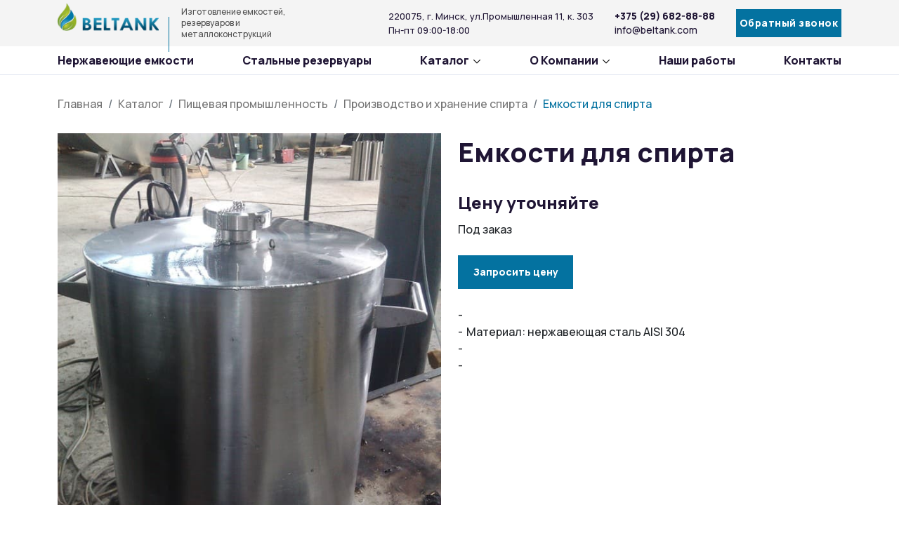

--- FILE ---
content_type: text/html; charset=UTF-8
request_url: https://beltank.com/katalog/pishhevaya-promyshlennost/oborudovanie-dlya-proizvodstva-i-xraneniya-spirta/emkosti-dlya-spirta/
body_size: 10080
content:
<!doctype html>
<html lang="ru">
<head>
    <meta charset="UTF-8">
<base href="https://beltank.com/">
<meta name="viewport" content="width=device-width, initial-scale=1.0">
<link rel="stylesheet" href="/assets/css/style.css">
<title>Емкости для спирта заказать в Беларуси</title>
<meta name="description" content="Емкости для спирта ✓ Сертификат качества ISO 9001. Доставка и монтаж ✓ Звоните ☎️ +375 (29) 682-88-88
<link rel="preconnect" href="https://fonts.googleapis.com">
<link rel="preconnect" href="https://fonts.gstatic.com" crossorigin>
<link href="https://fonts.googleapis.com/css2?family=Manrope:wght@300;500;800&display=swap" rel="stylesheet">
<link rel="stylesheet" href="/assets/css/bootstrap.min.css">
<link rel="icon" type="image/png" href="/assets/img/icons/favicon.png"/>
<link href="/assets/css/lightbox.css" rel="stylesheet" />
<meta name="google-site-verification" content="Q5UMHD-Hcs7ScqLmaz8kbINzEHj0dEs1FtJRUkBNLoo" />
<meta name="yandex-verification" content="c586b7550b6374a0" />
<script>
  (function(i,s,o,g,r,a,m){i['GoogleAnalyticsObject']=r;i[r]=i[r]||function(){
  (i[r].q=i[r].q||[]).push(arguments)},i[r].l=1*new Date();a=s.createElement(o),
  m=s.getElementsByTagName(o)[0];a.async=1;a.src=g;m.parentNode.insertBefore(a,m)
  })(window,document,'script','https://www.google-analytics.com/analytics.js','ga');

  ga('create', 'UA-2106710-14', 'auto');
  ga('require', 'displayfeatures');
  ga('send', 'pageview');

</script>
<!-- Yandex.Metrika counter -->
<script type="text/javascript" >
   (function(m,e,t,r,i,k,a){m[i]=m[i]||function(){(m[i].a=m[i].a||[]).push(arguments)};
   m[i].l=1*new Date();
   for (var j = 0; j < document.scripts.length; j++) {if (document.scripts[j].src === r) { return; }}
   k=e.createElement(t),a=e.getElementsByTagName(t)[0],k.async=1,k.src=r,a.parentNode.insertBefore(k,a)})
   (window, document, "script", "https://mc.yandex.ru/metrika/tag.js", "ym");

   ym(97342714, "init", {
        clickmap:true,
        trackLinks:true,
        accurateTrackBounce:true,
        webvisor:true
   });
</script>
<noscript><div><img src="https://mc.yandex.ru/watch/97342714" style="position:absolute; left:-9999px;" alt="" /></div></noscript>
<!-- /Yandex.Metrika counter -->
<!-- Google tag (gtag.js) -->
<script async src="https://www.googletagmanager.com/gtag/js?id=G-CCN88EJ2EV"></script>
<script>
  window.dataLayer = window.dataLayer || [];
  function gtag(){dataLayer.push(arguments);}
  gtag('js', new Date());

  gtag('config', 'G-CCN88EJ2EV');
</script>
<!-- canonical -->
<link rel="canonical" href="https://beltank.com/katalog/pishhevaya-promyshlennost/oborudovanie-dlya-proizvodstva-i-xraneniya-spirta/emkosti-dlya-spirta/"/>
<link rel="stylesheet" href="/assets/components/ajaxform/css/default.css" type="text/css" />
</head>
<body>
    
<div class="fixed-header">
    <header class="header">
        <div class="header">
            <div class="container header__top">
                <div class="header__top-left">
                    <div class="header__logo-wrapper"><a class="header__logo-link" href="/"> <img class="header__logo"
                                src="/assets/img/logo-2-1.png" alt="Компания Белтанк в Беларуси" title="Компания Белтанк в Беларуси"></a></div>
                    <hr class="hr">
                    <div class="header__text">Изготовление емкостей, резервуаров и металлоконструкций</div>
                </div>
            <div class="header__top-right">
                <div class="header__contacts">
                    <div class="adress">220075, г. Минск, ул.Промышленная 11, к. 303</div>
                    <div class="openhour">Пн-пт 09:00-18:00</div>
                </div>
                <div class="header__phone">
                    <div class="phone"><a href="tel:+375296828888" class="ga_ym_t" rel="nofollow">+375 (29) 682-88-88</a></div>
                    <div class="email"><a href="mailto:info@beltank.com" class="ga_ym_m" rel="nofollow">info@beltank.com</a></div>
                </div>
                <div class="header__button">
                    <button type="button" onclick="ga('send', 'event', 'obratnyjzvonok_btn', 'obratnyjzvonok_click_ga'); ym(88639165,'reachGoal','obratnyjzvonok'); return true;" class="btn" data-bs-toggle="modal" data-bs-target="#modal-popup">Обратный звонок</button>
                </div>
            </div>
            </div>
            <div class="sub-header">
                <div class="mobile-logo"><a class="header__logo-link" href="/"> <img class="header__logo"
                                src="/assets/img/logo-2-1.png" alt=""></a></div>
                <a class="mobile-phone" href="tel:+74956400211"> <img src="assets/img/icons/phone.png" alt=""></a>
                <div class="container sub-header__container pc-visible">
                        <ul>
                            <li><a href="/katalog/nerzhaveyushhie-emkosti/">Нержавеющие емкости</a></li>
                            <li><a href="/katalog/stalnyie-rezervuaryi-rvs/">Стальные резервуары</a></li>
                            <li class="sub__menu-item"><a href="/katalog/">Каталог<span class="arrow-menu icon icon_arrow icon_arrow-m"></span></a>
                                <ul class="sub__menu"><li class="submenu_wrapp menu__body-item first active"><a class="menu__body-item-link" href="katalog/pishhevaya-promyshlennost/" >Пищевая промышленность </a><span class="arrow-menu icon icon_arrow icon_arrow-m"></span><ul class="submenu "><li class="submenu_item"><a class="submenu__item-link absolute-link" href="katalog/pishhevaya-promyshlennost/molochnaya-promyshlennost/" ></a><div class="submenu__item-point">Молочная промышленность</div></li><li class="submenu_item"><a class="submenu__item-link absolute-link" href="katalog/pishhevaya-promyshlennost/vinnaya-promyshlennost/" ></a><div class="submenu__item-point">Винная промышленность</div></li><li class="submenu_item"><a class="submenu__item-link absolute-link" href="katalog/pishhevaya-promyshlennost/oborudovanie-dlya-proizvodstva-i-xraneniya-piva/" ></a><div class="submenu__item-point">Производство и хранение пива</div></li><li class="submenu_item"><a class="submenu__item-link absolute-link" href="katalog/pishhevaya-promyshlennost/oborudovanie-dlya-proizvodstva-i-xraneniya-spirta/" ></a><div class="submenu__item-point">Производство и хранение спирта</div></li><li class="submenu_item"><a class="submenu__item-link absolute-link" href="katalog/pishhevaya-promyshlennost/oborudovanie-dlya-proizvodstva-gazirovannoj-vodyi/" ></a><div class="submenu__item-point">Производство газированной воды</div></li><li class="submenu_item"><a class="submenu__item-link absolute-link" href="katalog/pishhevaya-promyshlennost/avtoklav-gorizontalnyij/" ></a><div class="submenu__item-point">Промышленный автоклав</div></li><li class="submenu_item"><a class="submenu__item-link absolute-link" href="katalog/pishhevaya-promyshlennost/blanshirovatel/" ></a><div class="submenu__item-point">Бланширователь для овощей</div></li><li class="submenu_item"><a class="submenu__item-link absolute-link" href="katalog/pishhevaya-promyshlennost/ekstruder-pishhevoj/" ></a><div class="submenu__item-point">Экструдер пищевой</div></li><li class="submenu_item"><a class="submenu__item-link absolute-link" href="katalog/pishhevaya-promyshlennost/komplekt-oborudovaniya-dlya-pasterizaczii-ipks-013/" ></a><div class="submenu__item-point">Комплект оборудования для пастеризации ИПКС-013</div></li><li class="submenu_item"><a class="submenu__item-link absolute-link" href="katalog/pishhevaya-promyshlennost/reaktoryi-pishhevyie/" ></a><div class="submenu__item-point">Реакторы пищевые</div></li><li class="submenu_item"><a class="submenu__item-link absolute-link" href="katalog/pishhevaya-promyshlennost/temperiruyushhaya-emkost/" ></a><div class="submenu__item-point">Темперирующая емкость</div></li><li class="submenu_item"><a class="submenu__item-link absolute-link" href="katalog/pishhevaya-promyshlennost/vakuumnyij-mikser/" ></a><div class="submenu__item-point">Вакуумный миксер</div></li><li class="submenu_item"><a class="submenu__item-link absolute-link" href="katalog/pishhevaya-promyshlennost/varochnyie-kotlyi/" ></a><div class="submenu__item-point">Пищеварочные котлы</div></li></ul></li><li class="submenu_wrapp menu__body-item"><a class="menu__body-item-link" href="katalog/neftyanaya-promyshlennost/" >Нефтяная промышленность </a><span class="arrow-menu icon icon_arrow icon_arrow-m"></span><ul class="submenu "><li class="submenu_item"><a class="submenu__item-link absolute-link" href="katalog/neftyanaya-promyshlennost/rezervuaryi-s-podogrevom-dlya-nefteproduktov/" ></a><div class="submenu__item-point">Емкости для битума</div></li><li class="submenu_item"><a class="submenu__item-link absolute-link" href="katalog/neftyanaya-promyshlennost/baki-maslyanyie-iz-nerzhaveyushhej-stali/" ></a><div class="submenu__item-point">Масляные баки</div></li><li class="submenu_item"><a class="submenu__item-link absolute-link" href="katalog/neftyanaya-promyshlennost/rezervuaryi-dlya-xraneniya-szhizhennyix-uglevodorodnyix-gazov/" ></a><div class="submenu__item-point">Резервуары СУГ</div></li><li class="submenu_item"><a class="submenu__item-link absolute-link" href="katalog/neftyanaya-promyshlennost/emkosti-dlya-topliva/" ></a><div class="submenu__item-point">Резервуары для топлива</div></li><li class="submenu_item"><a class="submenu__item-link absolute-link" href="katalog/neftyanaya-promyshlennost/emkost-septik-otstojnik/" ></a><div class="submenu__item-point">Емкость-септик (отстойник)</div></li><li class="submenu_item"><a class="submenu__item-link absolute-link" href="katalog/neftyanaya-promyshlennost/emkosti-dlya-gsm-goryuche-smazochnyix-materialov/" ></a><div class="submenu__item-point">Резервуары и емкости для ГСМ</div></li><li class="submenu_item"><a class="submenu__item-link absolute-link" href="katalog/neftyanaya-promyshlennost/sosudyi-rabotayushhie-pod-davleniem/" ></a><div class="submenu__item-point">Сосуды, работающие под давлением</div></li><li class="submenu_item"><a class="submenu__item-link absolute-link" href="katalog/neftyanaya-promyshlennost/sosud-rabotayushhij-pod-davleniem-500-litrov-nerzhaveyushhij/" ></a><div class="submenu__item-point">Сосуд, работающий под давлением 500 литров нержавеющий</div></li><li class="submenu_item"><a class="submenu__item-link absolute-link" href="katalog/neftyanaya-promyshlennost/rezervuaryi-azs/" ></a><div class="submenu__item-point">Резервуары для АЗС</div></li><li class="submenu_item"><a class="submenu__item-link absolute-link" href="katalog/neftyanaya-promyshlennost/avtoczisternyi-benzovozyi-nerzhaveyushhie/" ></a><div class="submenu__item-point">Автоцистерны для топлива</div></li><li class="submenu_item"><a class="submenu__item-link absolute-link" href="katalog/neftyanaya-promyshlennost/emkosti-dlya-xraneniya-nefteproduktov-rvs/" ></a><div class="submenu__item-point">Емкости для хранения нефтепродуктов РВС</div></li><li class="submenu_item"><a class="submenu__item-link absolute-link" href="katalog/neftyanaya-promyshlennost/emkosti-dlya-xraneniya-nefteproduktov-rgs/" ></a><div class="submenu__item-point">Емкости для хранения нефтепродуктов РГС</div></li></ul></li><li class="submenu_wrapp menu__body-item"><a class="menu__body-item-link" href="katalog/himicheskaya-promyshlennost/" >Химическая промышленность </a><span class="arrow-menu icon icon_arrow icon_arrow-m"></span><ul class="submenu "><li class="submenu_item"><a class="submenu__item-link absolute-link" href="katalog/himicheskaya-promyshlennost/reaktor-termicheskij/" ></a><div class="submenu__item-point">Реактор термический</div></li><li class="submenu_item"><a class="submenu__item-link absolute-link" href="katalog/himicheskaya-promyshlennost/reaktor-smesitel/" ></a><div class="submenu__item-point">Реактор смеситель</div></li><li class="submenu_item"><a class="submenu__item-link absolute-link" href="katalog/himicheskaya-promyshlennost/reaktor-vakuumnyij/" ></a><div class="submenu__item-point">Реактор вакуумный</div></li><li class="submenu_item"><a class="submenu__item-link absolute-link" href="katalog/himicheskaya-promyshlennost/dezha/" ></a><div class="submenu__item-point">Дежа</div></li><li class="submenu_item"><a class="submenu__item-link absolute-link" href="katalog/himicheskaya-promyshlennost/dissolver/" ></a><div class="submenu__item-point">Диссольвер</div></li><li class="submenu_item"><a class="submenu__item-link absolute-link" href="katalog/himicheskaya-promyshlennost/vertikalnyie-czelnosvarnyie-apparatyi-s-nizhnim-konicheskim-90-ne-otbortovannyim-i-verxnim-ploskim-dnishhami-vk/" ></a><div class="submenu__item-point">Вертикальные цельносварные аппараты с нижним коническим (90°) не отбортованным и верхним плоским днищами ВК</div></li></ul></li><li class="submenu_wrapp menu__body-item"><a class="menu__body-item-link" href="katalog/nerzhaveyushhie-emkosti/" >Нержавеющие емкости </a><span class="arrow-menu icon icon_arrow icon_arrow-m"></span><ul class="submenu "><li class="submenu_item"><a class="submenu__item-link absolute-link" href="katalog/nerzhaveyushhie-emkosti/vertikalnyie/" ></a><div class="submenu__item-point">Вертикальные</div></li><li class="submenu_item"><a class="submenu__item-link absolute-link" href="katalog/nerzhaveyushhie-emkosti/gorizontalnyie/" ></a><div class="submenu__item-point">Горизонтальные</div></li></ul></li><li class="submenu_wrapp menu__body-item"><a class="menu__body-item-link" href="katalog/stalnyie-rezervuaryi-rvs/" >Стальные резервуары </a><span class="arrow-menu icon icon_arrow icon_arrow-m"></span><ul class="submenu "><li class="submenu_item"><a class="submenu__item-link absolute-link" href="katalog/stalnyie-rezervuaryi-rvs/vertikalnyie/" ></a><div class="submenu__item-point">Вертикальные стальные резервуары</div></li><li class="submenu_item"><a class="submenu__item-link absolute-link" href="katalog/stalnyie-rezervuaryi-rvs/gorizontalnyie/" ></a><div class="submenu__item-point">Горизонтальные стальные резервуары</div></li></ul></li><li class="submenu_wrapp menu__body-item"><a class="menu__body-item-link" href="katalog/farmacevticheskaya-promyshlennost/" >Фармацевтическая промышленность </a><span class="arrow-menu icon icon_arrow icon_arrow-m"></span><ul class="submenu "><li class="submenu_item"><a class="submenu__item-link absolute-link" href="katalog/farmacevticheskaya-promyshlennost/sip-stancziya/" ></a><div class="submenu__item-point">СИП-станция</div></li><li class="submenu_item"><a class="submenu__item-link absolute-link" href="katalog/farmacevticheskaya-promyshlennost/oborudovanie-dlya-smeshivaniya-tverdyix-i-zhidkix-sred/" ></a><div class="submenu__item-point">Оборудование для смешивания твердых и жидких сред</div></li><li class="submenu_item"><a class="submenu__item-link absolute-link" href="katalog/farmacevticheskaya-promyshlennost/reaktor-dlya-smeshivaniya-vyazkix-produktov/" ></a><div class="submenu__item-point">Реактор для смешивания вязких продуктов</div></li><li class="submenu_item"><a class="submenu__item-link absolute-link" href="katalog/farmacevticheskaya-promyshlennost/reaktor-dlya-smeshivaniya-malovyazkix-produktov/" ></a><div class="submenu__item-point">Реактор для смешивания маловязких продуктов</div></li><li class="submenu_item"><a class="submenu__item-link absolute-link" href="katalog/farmacevticheskaya-promyshlennost/smesiteli-v-obraznyie/" ></a><div class="submenu__item-point">Смесители V-образные</div></li><li class="submenu_item"><a class="submenu__item-link absolute-link" href="katalog/farmacevticheskaya-promyshlennost/zhirotopka/" ></a><div class="submenu__item-point">Жиротопка</div></li><li class="submenu_item"><a class="submenu__item-link absolute-link" href="katalog/farmacevticheskaya-promyshlennost/smesitel-lentochnyij/" ></a><div class="submenu__item-point">Смеситель ленточный</div></li><li class="submenu_item"><a class="submenu__item-link absolute-link" href="katalog/farmacevticheskaya-promyshlennost/emkost-vakuumnaya-nerzhaveyushhaya/" ></a><div class="submenu__item-point">Емкость вакуумная нержавеющая</div></li></ul></li><li class="submenu_wrapp menu__body-item"><a class="menu__body-item-link" href="katalog/kosmeticheskaya-promyshlennost/" >Косметическая промышленность </a><span class="arrow-menu icon icon_arrow icon_arrow-m"></span><ul class="submenu "><li class="submenu_item"><a class="submenu__item-link absolute-link" href="katalog/kosmeticheskaya-promyshlennost/vibrosita/" ></a><div class="submenu__item-point">Вибросита</div></li><li class="submenu_item"><a class="submenu__item-link absolute-link" href="katalog/kosmeticheskaya-promyshlennost/rezervuar-dlya-pnevmopulsaczionnogo-ekstraktora/" ></a><div class="submenu__item-point">Резервуар для пневмопульсационного экстрактора</div></li></ul></li><li  class="menu__body-item"><a class="menu__body-item-link" href="katalog/pozharnyie-rezervuaryi/" >Пожарные резервуары</a></li><li class="submenu_wrapp menu__body-item last"><a class="menu__body-item-link" href="katalog/uslugi/" >Услуги </a><span class="arrow-menu icon icon_arrow icon_arrow-m"></span><ul class="submenu "><li class="submenu_item"><a class="submenu__item-link absolute-link" href="katalog/uslugi/montazh-rezervuarov/" ></a><div class="submenu__item-point">Монтаж резервуаров</div></li><li class="submenu_item"><a class="submenu__item-link absolute-link" href="katalog/uslugi/montazh-truboprovoda-iz-nerzhaveyushhej-stali/" ></a><div class="submenu__item-point">Монтаж трубопровода из нержавеющей стали</div></li><li class="submenu_item"><a class="submenu__item-link absolute-link" href="katalog/uslugi/montazh-metallokonstrukczij/" ></a><div class="submenu__item-point">Монтаж металлоконструкций</div></li><li class="submenu_item"><a class="submenu__item-link absolute-link" href="katalog/uslugi/izgotovlenie-i-montazh-metallokonstrukczij/" ></a><div class="submenu__item-point">Изготовление и монтаж металлоконструкций</div></li></ul></li></ul>
                                 <li class="sub__menu-item"><a href="/o-kompanii/">О Компании<span class="arrow-menu icon icon_arrow icon_arrow-m"></span></a>
                            <ul class="sub__menu"><li  class="menu__body-item first"><a class="menu__body-item-link" href="o-kompanii/dostavka-i-oplata/" >Доставка и оплата</a></li><li  class="menu__body-item last"><a class="menu__body-item-link" href="o-kompanii/garantii/" >Гарантии</a></li></ul>
                            </li>
                            </li>
                            <li><a href="/nashi-rabotyi/">Наши работы</a></li>
                            <li><a href="/kontaktyi/">Контакты</a></li>
                        </ul>
                    </div>
                </div>
                
              <div class="right-mobile__block">
                    
                    <input id="menu__toggle" type="checkbox" />
                    <label class="menu__btn" for="menu__toggle">
                    <span></span>
                    </label>
                    <div class="container sub-header__container menu__bg">
                        <ul class="menu__box">
                            <li><a href="/katalog/nerzhaveyushhie-emkosti/">Нержавеющие емкости</a></li>
                            <li><a href="/katalog/stalnyie-rezervuaryi-rvs/">Стальные резервуары</a></li>
                            <li class="sub__menu-item"><a >Каталог <span class="arrow-menu icon icon_arrow icon_arrow-m"></span></a>
                                <ul class="sub__menu"><li class="submenu_wrapp menu__body-item first active"><a class="menu__body-item-link" href="katalog/pishhevaya-promyshlennost/" >Пищевая промышленность </a><span class="arrow-menu icon icon_arrow icon_arrow-m"></span><ul class="submenu "><li class="submenu_item"><a class="submenu__item-link absolute-link" href="katalog/pishhevaya-promyshlennost/molochnaya-promyshlennost/" ></a><div class="submenu__item-point">Молочная промышленность</div></li><li class="submenu_item"><a class="submenu__item-link absolute-link" href="katalog/pishhevaya-promyshlennost/vinnaya-promyshlennost/" ></a><div class="submenu__item-point">Винная промышленность</div></li><li class="submenu_item"><a class="submenu__item-link absolute-link" href="katalog/pishhevaya-promyshlennost/oborudovanie-dlya-proizvodstva-i-xraneniya-piva/" ></a><div class="submenu__item-point">Производство и хранение пива</div></li><li class="submenu_item"><a class="submenu__item-link absolute-link" href="katalog/pishhevaya-promyshlennost/oborudovanie-dlya-proizvodstva-i-xraneniya-spirta/" ></a><div class="submenu__item-point">Производство и хранение спирта</div></li><li class="submenu_item"><a class="submenu__item-link absolute-link" href="katalog/pishhevaya-promyshlennost/oborudovanie-dlya-proizvodstva-gazirovannoj-vodyi/" ></a><div class="submenu__item-point">Производство газированной воды</div></li><li class="submenu_item"><a class="submenu__item-link absolute-link" href="katalog/pishhevaya-promyshlennost/avtoklav-gorizontalnyij/" ></a><div class="submenu__item-point">Промышленный автоклав</div></li><li class="submenu_item"><a class="submenu__item-link absolute-link" href="katalog/pishhevaya-promyshlennost/blanshirovatel/" ></a><div class="submenu__item-point">Бланширователь для овощей</div></li><li class="submenu_item"><a class="submenu__item-link absolute-link" href="katalog/pishhevaya-promyshlennost/ekstruder-pishhevoj/" ></a><div class="submenu__item-point">Экструдер пищевой</div></li><li class="submenu_item"><a class="submenu__item-link absolute-link" href="katalog/pishhevaya-promyshlennost/komplekt-oborudovaniya-dlya-pasterizaczii-ipks-013/" ></a><div class="submenu__item-point">Комплект оборудования для пастеризации ИПКС-013</div></li><li class="submenu_item"><a class="submenu__item-link absolute-link" href="katalog/pishhevaya-promyshlennost/reaktoryi-pishhevyie/" ></a><div class="submenu__item-point">Реакторы пищевые</div></li><li class="submenu_item"><a class="submenu__item-link absolute-link" href="katalog/pishhevaya-promyshlennost/temperiruyushhaya-emkost/" ></a><div class="submenu__item-point">Темперирующая емкость</div></li><li class="submenu_item"><a class="submenu__item-link absolute-link" href="katalog/pishhevaya-promyshlennost/vakuumnyij-mikser/" ></a><div class="submenu__item-point">Вакуумный миксер</div></li><li class="submenu_item"><a class="submenu__item-link absolute-link" href="katalog/pishhevaya-promyshlennost/varochnyie-kotlyi/" ></a><div class="submenu__item-point">Пищеварочные котлы</div></li></ul></li><li class="submenu_wrapp menu__body-item"><a class="menu__body-item-link" href="katalog/neftyanaya-promyshlennost/" >Нефтяная промышленность </a><span class="arrow-menu icon icon_arrow icon_arrow-m"></span><ul class="submenu "><li class="submenu_item"><a class="submenu__item-link absolute-link" href="katalog/neftyanaya-promyshlennost/rezervuaryi-s-podogrevom-dlya-nefteproduktov/" ></a><div class="submenu__item-point">Емкости для битума</div></li><li class="submenu_item"><a class="submenu__item-link absolute-link" href="katalog/neftyanaya-promyshlennost/baki-maslyanyie-iz-nerzhaveyushhej-stali/" ></a><div class="submenu__item-point">Масляные баки</div></li><li class="submenu_item"><a class="submenu__item-link absolute-link" href="katalog/neftyanaya-promyshlennost/rezervuaryi-dlya-xraneniya-szhizhennyix-uglevodorodnyix-gazov/" ></a><div class="submenu__item-point">Резервуары СУГ</div></li><li class="submenu_item"><a class="submenu__item-link absolute-link" href="katalog/neftyanaya-promyshlennost/emkosti-dlya-topliva/" ></a><div class="submenu__item-point">Резервуары для топлива</div></li><li class="submenu_item"><a class="submenu__item-link absolute-link" href="katalog/neftyanaya-promyshlennost/emkost-septik-otstojnik/" ></a><div class="submenu__item-point">Емкость-септик (отстойник)</div></li><li class="submenu_item"><a class="submenu__item-link absolute-link" href="katalog/neftyanaya-promyshlennost/emkosti-dlya-gsm-goryuche-smazochnyix-materialov/" ></a><div class="submenu__item-point">Резервуары и емкости для ГСМ</div></li><li class="submenu_item"><a class="submenu__item-link absolute-link" href="katalog/neftyanaya-promyshlennost/sosudyi-rabotayushhie-pod-davleniem/" ></a><div class="submenu__item-point">Сосуды, работающие под давлением</div></li><li class="submenu_item"><a class="submenu__item-link absolute-link" href="katalog/neftyanaya-promyshlennost/sosud-rabotayushhij-pod-davleniem-500-litrov-nerzhaveyushhij/" ></a><div class="submenu__item-point">Сосуд, работающий под давлением 500 литров нержавеющий</div></li><li class="submenu_item"><a class="submenu__item-link absolute-link" href="katalog/neftyanaya-promyshlennost/rezervuaryi-azs/" ></a><div class="submenu__item-point">Резервуары для АЗС</div></li><li class="submenu_item"><a class="submenu__item-link absolute-link" href="katalog/neftyanaya-promyshlennost/avtoczisternyi-benzovozyi-nerzhaveyushhie/" ></a><div class="submenu__item-point">Автоцистерны для топлива</div></li><li class="submenu_item"><a class="submenu__item-link absolute-link" href="katalog/neftyanaya-promyshlennost/emkosti-dlya-xraneniya-nefteproduktov-rvs/" ></a><div class="submenu__item-point">Емкости для хранения нефтепродуктов РВС</div></li><li class="submenu_item"><a class="submenu__item-link absolute-link" href="katalog/neftyanaya-promyshlennost/emkosti-dlya-xraneniya-nefteproduktov-rgs/" ></a><div class="submenu__item-point">Емкости для хранения нефтепродуктов РГС</div></li></ul></li><li class="submenu_wrapp menu__body-item"><a class="menu__body-item-link" href="katalog/himicheskaya-promyshlennost/" >Химическая промышленность </a><span class="arrow-menu icon icon_arrow icon_arrow-m"></span><ul class="submenu "><li class="submenu_item"><a class="submenu__item-link absolute-link" href="katalog/himicheskaya-promyshlennost/reaktor-termicheskij/" ></a><div class="submenu__item-point">Реактор термический</div></li><li class="submenu_item"><a class="submenu__item-link absolute-link" href="katalog/himicheskaya-promyshlennost/reaktor-smesitel/" ></a><div class="submenu__item-point">Реактор смеситель</div></li><li class="submenu_item"><a class="submenu__item-link absolute-link" href="katalog/himicheskaya-promyshlennost/reaktor-vakuumnyij/" ></a><div class="submenu__item-point">Реактор вакуумный</div></li><li class="submenu_item"><a class="submenu__item-link absolute-link" href="katalog/himicheskaya-promyshlennost/dezha/" ></a><div class="submenu__item-point">Дежа</div></li><li class="submenu_item"><a class="submenu__item-link absolute-link" href="katalog/himicheskaya-promyshlennost/dissolver/" ></a><div class="submenu__item-point">Диссольвер</div></li><li class="submenu_item"><a class="submenu__item-link absolute-link" href="katalog/himicheskaya-promyshlennost/vertikalnyie-czelnosvarnyie-apparatyi-s-nizhnim-konicheskim-90-ne-otbortovannyim-i-verxnim-ploskim-dnishhami-vk/" ></a><div class="submenu__item-point">Вертикальные цельносварные аппараты с нижним коническим (90°) не отбортованным и верхним плоским днищами ВК</div></li></ul></li><li class="submenu_wrapp menu__body-item"><a class="menu__body-item-link" href="katalog/nerzhaveyushhie-emkosti/" >Нержавеющие емкости </a><span class="arrow-menu icon icon_arrow icon_arrow-m"></span><ul class="submenu "><li class="submenu_item"><a class="submenu__item-link absolute-link" href="katalog/nerzhaveyushhie-emkosti/vertikalnyie/" ></a><div class="submenu__item-point">Вертикальные</div></li><li class="submenu_item"><a class="submenu__item-link absolute-link" href="katalog/nerzhaveyushhie-emkosti/gorizontalnyie/" ></a><div class="submenu__item-point">Горизонтальные</div></li></ul></li><li class="submenu_wrapp menu__body-item"><a class="menu__body-item-link" href="katalog/stalnyie-rezervuaryi-rvs/" >Стальные резервуары </a><span class="arrow-menu icon icon_arrow icon_arrow-m"></span><ul class="submenu "><li class="submenu_wrapp menu__body-item first"><a class="menu__body-item-link" href="katalog/stalnyie-rezervuaryi-rvs/vertikalnyie/" >Вертикальные стальные резервуары </a><span class="arrow-menu icon icon_arrow icon_arrow-m"></span><ul class="submenu "><li class="submenu_item"><a class="submenu__item-link absolute-link" href="katalog/stalnyie-rezervuaryi-rvs/vertikalnyie/bak-akkumulyator-dlya-goryachej-vodyi/" ></a><div class="submenu__item-point">Бак-аккумулятор для горячей воды</div></li></ul></li><li class="submenu_item"><a class="submenu__item-link absolute-link" href="katalog/stalnyie-rezervuaryi-rvs/gorizontalnyie/" ></a><div class="submenu__item-point">Горизонтальные стальные резервуары</div></li></ul></li><li class="submenu_wrapp menu__body-item"><a class="menu__body-item-link" href="katalog/farmacevticheskaya-promyshlennost/" >Фармацевтическая промышленность </a><span class="arrow-menu icon icon_arrow icon_arrow-m"></span><ul class="submenu "><li class="submenu_item"><a class="submenu__item-link absolute-link" href="katalog/farmacevticheskaya-promyshlennost/sip-stancziya/" ></a><div class="submenu__item-point">СИП-станция</div></li><li class="submenu_item"><a class="submenu__item-link absolute-link" href="katalog/farmacevticheskaya-promyshlennost/oborudovanie-dlya-smeshivaniya-tverdyix-i-zhidkix-sred/" ></a><div class="submenu__item-point">Оборудование для смешивания твердых и жидких сред</div></li><li class="submenu_item"><a class="submenu__item-link absolute-link" href="katalog/farmacevticheskaya-promyshlennost/reaktor-dlya-smeshivaniya-vyazkix-produktov/" ></a><div class="submenu__item-point">Реактор для смешивания вязких продуктов</div></li><li class="submenu_item"><a class="submenu__item-link absolute-link" href="katalog/farmacevticheskaya-promyshlennost/reaktor-dlya-smeshivaniya-malovyazkix-produktov/" ></a><div class="submenu__item-point">Реактор для смешивания маловязких продуктов</div></li><li class="submenu_item"><a class="submenu__item-link absolute-link" href="katalog/farmacevticheskaya-promyshlennost/smesiteli-v-obraznyie/" ></a><div class="submenu__item-point">Смесители V-образные</div></li><li class="submenu_item"><a class="submenu__item-link absolute-link" href="katalog/farmacevticheskaya-promyshlennost/zhirotopka/" ></a><div class="submenu__item-point">Жиротопка</div></li><li class="submenu_item"><a class="submenu__item-link absolute-link" href="katalog/farmacevticheskaya-promyshlennost/smesitel-lentochnyij/" ></a><div class="submenu__item-point">Смеситель ленточный</div></li><li class="submenu_item"><a class="submenu__item-link absolute-link" href="katalog/farmacevticheskaya-promyshlennost/emkost-vakuumnaya-nerzhaveyushhaya/" ></a><div class="submenu__item-point">Емкость вакуумная нержавеющая</div></li></ul></li><li class="submenu_wrapp menu__body-item"><a class="menu__body-item-link" href="katalog/kosmeticheskaya-promyshlennost/" >Косметическая промышленность </a><span class="arrow-menu icon icon_arrow icon_arrow-m"></span><ul class="submenu "><li class="submenu_item"><a class="submenu__item-link absolute-link" href="katalog/kosmeticheskaya-promyshlennost/vibrosita/" ></a><div class="submenu__item-point">Вибросита</div></li><li class="submenu_item"><a class="submenu__item-link absolute-link" href="katalog/kosmeticheskaya-promyshlennost/rezervuar-dlya-pnevmopulsaczionnogo-ekstraktora/" ></a><div class="submenu__item-point">Резервуар для пневмопульсационного экстрактора</div></li></ul></li><li  class="menu__body-item"><a class="menu__body-item-link" href="katalog/pozharnyie-rezervuaryi/" >Пожарные резервуары</a></li><li class="submenu_wrapp menu__body-item last"><a class="menu__body-item-link" href="katalog/uslugi/" >Услуги </a><span class="arrow-menu icon icon_arrow icon_arrow-m"></span><ul class="submenu "><li class="submenu_item"><a class="submenu__item-link absolute-link" href="katalog/uslugi/montazh-rezervuarov/" ></a><div class="submenu__item-point">Монтаж резервуаров</div></li><li class="submenu_item"><a class="submenu__item-link absolute-link" href="katalog/uslugi/montazh-truboprovoda-iz-nerzhaveyushhej-stali/" ></a><div class="submenu__item-point">Монтаж трубопровода из нержавеющей стали</div></li><li class="submenu_item"><a class="submenu__item-link absolute-link" href="katalog/uslugi/montazh-metallokonstrukczij/" ></a><div class="submenu__item-point">Монтаж металлоконструкций</div></li><li class="submenu_item"><a class="submenu__item-link absolute-link" href="katalog/uslugi/izgotovlenie-i-montazh-metallokonstrukczij/" ></a><div class="submenu__item-point">Изготовление и монтаж металлоконструкций</div></li></ul></li></ul>
                            </li>
                            <li class="sub__menu-item"><a href="/o-kompanii/">О Компании</a></li>
                            <li><a href="/nashi-rabotyi/">Наши работы</a></li>
                            <li><a href="/kontaktyi/">Контакты</a></li>
                          
                        </ul>
                        <div class="mobile__contact-info">
                            <div class="contact-fild"><img src="assets/img/icons/phone.png" alt=""><a href="tel:+375296828888" class="ga_ym_t" rel="nofollow">+375 (29) 682-88-88</a></div>
                            <div class="contact-fild"><div class="empty-icons"></div><a href="tel:+375173600951" rel="nofollow">+375 (17) 360-09-51</a></div>
                            <div class="contact-fild"><img src="assets/img/icons/mail.png" alt=""><a href="mailto:info@beltank.com" rel="nofollow">info@beltank.com</a></div>
                            <div class="contact-fild"><img src="assets/img/icons/vector.png" alt="">220075, г. Минск, ул.Промышленная 11, к. 303</div>
                            <div class="contact-fild"><img src="assets/img/icons/clock.png" alt="">Пн-Пт 9.00 — 18.00</div>
                        </div>
                    </div>
                </div>
            </div>
        </div>
    </header>
    <div class="modal fade" id="modal-popup" tabindex="-1">
  <div class="modal-dialog modal-dialog-centered">
    <div class="modal-content">
      <div class="modal-header">
        <div class="modal-title">Узнать стоимость</div>
        <div class="modal-description">Наш менеджер перезвонит Вам в течение часа</div>
        <button type="button" class="close" data-bs-dismiss="modal">
          <span>&times;</span>
        </button>
      </div>
      <div class="modal-body fos">
             <form action="" method="post" class="ajax_form af_example form" data-aos="fade-up" id="ostavit-zayavku">

    <div class="form-group">
        <label class="control-label" for="af_name"></label>
        <div class="controls">
            <input type="text" id="af_name" name="name" value="" placeholder="Ваше имя*" class="form-control"/>
            <span class="error_name"></span>
        </div>
    </div>
    <div class="form-group">
        <label class="control-label" for="af_phone"></label>
        <div class="controls">
            <input type="text" id="af_phone" name="phone" value="" placeholder="Ваш телефон*" class="form-control"/>
            <span class="error_phone"></span>
        </div>
    </div>
    <div class="form-group">
        <label class="control-label" for="af_email"></label>
        <div class="controls">
            <input type="email" id="af_email" name="email" value="" placeholder="E-mail" class="form-control"/>
            <span class="error_email"></span>
        </div>
    </div>

    <div class="form-group">
        <label class="control-label" for="af_message"></label>
        <div class="controls">
            <textarea id="af_message" name="message" class="form-control" placeholder="Ваше сообщение" rows="5"></textarea>
            <span class="error_message"></span>
        </div>
    </div>
    <div class="form-group recaptcha">
      <div class="g-recaptcha" data-sitekey="6LeD46YfAAAAAETrmOxcpaMEZgZg8xmmyBpG-4l1"></div>
<script type="text/javascript" src="https://www.google.com/recaptcha/api.js?hl=ru"></script>
      
    </div>
    <div class="form-group form-button">
        <div class="controls">
            <button type="submit" onclick="ga('send', 'event', 'otpravit_btn', 'otpravit_click_ga'); ym(88639165,'reachGoal','otpravit'); return true;" class="btn btn-primary">Отправить</button>
        </div>
    </div>

    
    

	<input type="hidden" name="af_action" value="cb11d2927aa43e8bd5ca12bab4c70f0d" />
</form>
      </div>
    </div>
  </div>
</div>
</div>
<script type="application/ld+json">
{
  "@context": "https://schema.org",
  "@type": "Organization",
  "name": "БЕЛТАНК",
  "alternateName": "Изготовление емкостей из нержавеющей стали Белтанк",
  "url": "https://beltank.com/",
  "logo": "https://beltank.com/assets/img/logo-2-1.png",
  "contactPoint": {
    "@type": "ContactPoint",
    "telephone": "+375296828888",
    "email": "info@beltank.com",
    "contactType": "customer service",
    "areaServed": "BY",
    "availableLanguage": ["Russian","en"]
  },
 "address": {
    "@type": "PostalAddress",
    "streetAddress": "ул.Промышленная 11, к. 303",
    "addressLocality": "Минск",
    "postalCode": "220075",
    "addressCountry": "BY"
  }
}
</script>
<script type="application/ld+json">
{
  "@context": "https://schema.org/",
  "@type": "WebSite",
  "name": "БЕЛТАНК",
  "url": "https://beltank.com/"
}
</script>
    <section class="mgtop catalog tovar__container">
        <div class="container">
            <ol class="breadcrumb"><li class="breadcrumb-item"><a href="/">Главная</a></li>
<li class="breadcrumb-item"><a href="katalog/">Каталог</a></li>
<li class="breadcrumb-item"><a href="katalog/pishhevaya-promyshlennost/">Пищевая промышленность</a></li>
<li class="breadcrumb-item"><a href="katalog/pishhevaya-promyshlennost/oborudovanie-dlya-proizvodstva-i-xraneniya-spirta/">Производство и хранение спирта</a></li>
<li class="breadcrumb-item active">Емкости для спирта</li></ol>
            <div class="row">
                <div class="tovar-image-container col-md-6">
                   <img src="/assets/images/products/208/img-20120514-141926.jpg" alt="Емкости для спирта" title="Емкости для спирта" class="">
                </div>
                <div class="tovar-r-block col-md-6">
                    <h1 class="h1">Емкости для спирта</h1>
               
                    <div class="price">Цену уточняйте</div><div class="sub-price">Под заказ</div> <button type="button" onclick="ga('send', 'event', 'zaprositcenutovar_btn', 'zaprositcenutovar_click_ga'); ym(52358437,'reachGoal','zaprositcenutovar'); return true;" data-bs-toggle="modal" data-bs-target="#modal-popup">Запросить цену</button>
                    
                    
                  
                    <div class="specif"></div>
        			<ul class="specification">
        			    <li></li>
        			    <li>Материал: нержавеющая сталь AISI 304</li>
        			    <li></li>
        			    <li></li>
        			</ul>
                </div>
            </div>
            <div class="seo-text">
                
                <p>Емкость для спирта из нержавеющей стали представляет собой вертикально ориентированную цилиндрическую колбу из нержавеющей стали типа AISI 304 предназначена для работы с пищевыми жидкостями.</p>
<p>Комплектация:<br />Емкость<br />Патрубок залива<br />Патрубок слива<br />Пломбы</p>
<p>Применяется в следующих отраслеях промышленности: пищевая, фармацевтическая, химическая.</p>
            </div>
            <div class="h2">Примеры наших работ</div>
            <div class="slider slider-works">
                    
                    <div class="slider-item">
    <img src="assets/img/tovar/nerj/Емкость 10 м3, 1000 дал.jpg" alt="Емкости для спирта">
</div>
<div class="slider-item">
    <img src="assets/img/tovar/nerj/Емкость 12 м3, 1200 дал.jpg" alt="Емкости для спирта">
</div>
<div class="slider-item">
    <img src="assets/img/tovar/nerj/Емкость 80м3, 8000 дал.jpg" alt="Емкости для спирта">
</div>
<div class="slider-item">
    <img src="assets/img/tovar/nerj/Емкость 500 литров (0,5 м3, 50 дал).jpg" alt="Емкости для спирта">
</div>
<div class="slider-item">
    <img src="assets/img/tovar/nerj/Емкость 22 м3, 2200 дал.jpg" alt="Емкости для спирта">
</div>
<div class="slider-item">
    <img src="assets/img/tovar/nerj/Емкость 250 литров (0,25 м3, 25 дал)-1.jpg" alt="Емкости для спирта">
</div>
<div class="slider-item">
    <img src="assets/img/tovar/nerj/Емкость 45 м3, 4500 дал.jpg" alt="Емкости для спирта">
</div>
            </div>
        </div>
    </section>
    <footer class="footer">
    <div class="container">
        <div class="top-footer col-md-12">
            <div class="row">
                <div class="col-md-3 col-sm-12 logo__footer">
                    <img src="/assets/img/logo-2-1.png" alt="">
                    <div class="text-footer">Изготовление емкостей по индивидуальным заказам</div>
                    <div class="unp">УНП: 192722642</div>
                </div>
                <div class="col-md-3 col-sm-12">
                    <div class="h3">Каталог</div>
                    <ul class="footer-menu">
                        <li><a href="katalog/nerzhaveyushhie-emkosti/">Емкости нержавеющие</a></li>
                        <li><a href="katalog/stalnyie-rezervuaryi-rvs/">Резервуары стальные</a></li>
                        <li><a href="uslugi/montazh-metallokonstrukczij/">Металлоконструкции</a></li>
                        <li><a href="katalog/neftyanaya-promyshlennost/">Резервуары для нефтяной промышленности</a></li>
                        <li><a href="katalog/pishhevaya-promyshlennost/">Резервуары для пищевой промышленности</a></li>
                    </ul>
                </div>
                <div class="col-md-3 col-sm-12">
                    <div class="h3">О компании</div>
                    <ul class="footer-menu">
                        <li><a href="o-kompanii/">О компании</a></li>
                        <li><a href="nashi-rabotyi/">Наши работы</a></li>
                        <li><a href="kontaktyi/">Контакты</a></li>
                        <li><a href="blog/">Блог</a></li>
                    </ul>
                </div>
                <div class="col-md-3 col-sm-12 footer__contacts">
                    <div class="h3">Контакты</div>
                    <ul class="footer-menu">
                        <li><a href="tel:+375296828888" class="ga_ym_t" rel="nofollow">+375 (29) 682-88-88</a></li>
                        <li><a href="tel:+375173600951" class="ga_ym_t" rel="nofollow">+375 (17) 360-09-51</a></li>
                        <li class="footer__adress">220075, г. Минск, ул.Промышленная 11, к. 303</li>
                        <li><a href="mailto:info@beltank.com" class="ga_ym_m" rel="nofollow">info@beltank.com</a></li>
                    </ul>
                    <button type="button" onclick="ga('send', 'event', 'perezvonite_btn', 'perezvonite_click_ga'); ym(88639165,'reachGoal','perezvonite'); return true;" data-bs-toggle="modal" data-bs-target="#modal-popup">Перезвоните мне</button>
                </div>
            </div>
        </div>
        <div class="sub-footer">© 2026 Beltank.com. Все права защищены.</div>
        
        <div><a style="color: #363636;" href="https://beltank.com/katalog/pishhevaya-promyshlennost/">Резервуары для пищевой промышленности</a></div>
    </div>
</footer>
<script type="text/javascript">
var phone = document.getElementsByClassName('ga_ym_t');
var mail = document.getElementsByClassName('ga_ym_m');
console.log(mail);
for (i=0; i< phone.length; i++){
  phone[i].onclick = function(e) {

      console.log('click');
      ga('send', 'event', 'tel-info', 'ClickTel');
      yaCounter88639165.reachGoal('ClickTelYM');
      return true;
  };
  phone[i].oncopy = function(e) {
      console.log('click');
      ga('send', 'event', 'tel-info', 'CopyTel');
      yaCounter88639165.reachGoal('CopyTelYM');
      return true;
  };
  phone[i].oncontextmenu = function(e) {
      ga('send', 'event', 'tel-info', 'RightTel');
      yaCounter88639165.reachGoal('RightClickTelYM');
      return true;
  }
}
for (i=0; i< mail.length; i++){
  mail[i].click = function(e) {
      ga('send', 'event', 'mail-info', 'ClickMail');
      yaCounter88639165.reachGoal('ClickMailYM');;
      return true;
  };
  mail[i].oncopy = function(e) {
      ga('send', 'event', 'mail-info', 'CopyMail');
      yaCounter88639165.reachGoal('CopyMailYM');
      return true;
  };
  mail[i].oncontextmenu = function(e) {
      ga('send', 'event', 'mail-info', 'RightMail');
      yaCounter88639165.reachGoal('RightClickMailYM');
      return true;
  }
}
</script>
<script type="text/javascript" >
   (function(m,e,t,r,i,k,a){m[i]=m[i]||function(){(m[i].a=m[i].a||[]).push(arguments)};
   m[i].l=1*new Date();k=e.createElement(t),a=e.getElementsByTagName(t)[0],k.async=1,k.src=r,a.parentNode.insertBefore(k,a)})
   (window, document, "script", "https://mc.yandex.ru/metrika/tag.js", "ym");

   ym(88639165, "init", {
        clickmap:true,
        trackLinks:true,
        accurateTrackBounce:true,
        webvisor:true
   });
</script>
<noscript><div><img src="https://mc.yandex.ru/watch/88639165" style="position:absolute; left:-9999px;" alt="" /></div></noscript>
<script src="/assets/js/jquery-3.6.0.min.js"></script>
<script src="/assets/js/bootstrap.min.js"></script>
<script src="/assets/js/slick.min.js"></script>
<script src="/assets/js/script.js"></script>
<script src="/assets/js/lightbox.js"></script>
     <script type="application/ld+json">
        {
          "@context": "https://schema.org/", 
          "@type": "Product", 
          "name": "Емкости для спирта",
          "image": "https://beltank.ru/assets/img/logo-2-1.png",
          "description": "Емкости для спирта ✓ Сертификат качества ISO 9001. Доставка и монтаж ✓ Звоните ☎️ +7(495)6400211",
          "brand": "Beltank",
          "sku": "Beltank - 208",
          "offers": {
            "@type": "Offer",
            "url": "katalog/pishhevaya-promyshlennost/oborudovanie-dlya-proizvodstva-i-xraneniya-spirta/emkosti-dlya-spirta/",
            "priceCurrency": "BYN",
            "price": "0",
            "priceValidUntil": "2023-08-27",
            "availability": "https://schema.org/InStock",
            "itemCondition": "https://schema.org/NewCondition"
          },
        "aggregateRating": {
            "@type": "AggregateRating",
            "ratingValue": "5",
            "bestRating": "5",
            "worstRating": "1",
            "ratingCount": "1",
            "reviewCount": "1"
          },
          "review": {
            "@type": "Review",
            "name": "Author",
            "reviewBody": "",
            "reviewRating": {
              "@type": "Rating",
              "ratingValue": "5",
              "bestRating": "5",
              "worstRating": "1"
            },
            "datePublished": "2021-08-27",
            "author": {"@type": "Person", "name": "Person"},
            "publisher": {"@type": "Organization", "name": "Beltank"}
          }
        }
    </script>
<script src="/assets/components/ajaxform/js/default.js"></script>
<script type="text/javascript">AjaxForm.initialize({"assetsUrl":"\/assets\/components\/ajaxform\/","actionUrl":"\/assets\/components\/ajaxform\/action.php","closeMessage":"\u0437\u0430\u043a\u0440\u044b\u0442\u044c \u0432\u0441\u0435","formSelector":"form.ajax_form","pageId":208});</script>
</body>
</html>

--- FILE ---
content_type: text/html; charset=utf-8
request_url: https://www.google.com/recaptcha/api2/anchor?ar=1&k=6LeD46YfAAAAAETrmOxcpaMEZgZg8xmmyBpG-4l1&co=aHR0cHM6Ly9iZWx0YW5rLmNvbTo0NDM.&hl=ru&v=PoyoqOPhxBO7pBk68S4YbpHZ&size=normal&anchor-ms=20000&execute-ms=30000&cb=ljyo4mj36g0y
body_size: 49598
content:
<!DOCTYPE HTML><html dir="ltr" lang="ru"><head><meta http-equiv="Content-Type" content="text/html; charset=UTF-8">
<meta http-equiv="X-UA-Compatible" content="IE=edge">
<title>reCAPTCHA</title>
<style type="text/css">
/* cyrillic-ext */
@font-face {
  font-family: 'Roboto';
  font-style: normal;
  font-weight: 400;
  font-stretch: 100%;
  src: url(//fonts.gstatic.com/s/roboto/v48/KFO7CnqEu92Fr1ME7kSn66aGLdTylUAMa3GUBHMdazTgWw.woff2) format('woff2');
  unicode-range: U+0460-052F, U+1C80-1C8A, U+20B4, U+2DE0-2DFF, U+A640-A69F, U+FE2E-FE2F;
}
/* cyrillic */
@font-face {
  font-family: 'Roboto';
  font-style: normal;
  font-weight: 400;
  font-stretch: 100%;
  src: url(//fonts.gstatic.com/s/roboto/v48/KFO7CnqEu92Fr1ME7kSn66aGLdTylUAMa3iUBHMdazTgWw.woff2) format('woff2');
  unicode-range: U+0301, U+0400-045F, U+0490-0491, U+04B0-04B1, U+2116;
}
/* greek-ext */
@font-face {
  font-family: 'Roboto';
  font-style: normal;
  font-weight: 400;
  font-stretch: 100%;
  src: url(//fonts.gstatic.com/s/roboto/v48/KFO7CnqEu92Fr1ME7kSn66aGLdTylUAMa3CUBHMdazTgWw.woff2) format('woff2');
  unicode-range: U+1F00-1FFF;
}
/* greek */
@font-face {
  font-family: 'Roboto';
  font-style: normal;
  font-weight: 400;
  font-stretch: 100%;
  src: url(//fonts.gstatic.com/s/roboto/v48/KFO7CnqEu92Fr1ME7kSn66aGLdTylUAMa3-UBHMdazTgWw.woff2) format('woff2');
  unicode-range: U+0370-0377, U+037A-037F, U+0384-038A, U+038C, U+038E-03A1, U+03A3-03FF;
}
/* math */
@font-face {
  font-family: 'Roboto';
  font-style: normal;
  font-weight: 400;
  font-stretch: 100%;
  src: url(//fonts.gstatic.com/s/roboto/v48/KFO7CnqEu92Fr1ME7kSn66aGLdTylUAMawCUBHMdazTgWw.woff2) format('woff2');
  unicode-range: U+0302-0303, U+0305, U+0307-0308, U+0310, U+0312, U+0315, U+031A, U+0326-0327, U+032C, U+032F-0330, U+0332-0333, U+0338, U+033A, U+0346, U+034D, U+0391-03A1, U+03A3-03A9, U+03B1-03C9, U+03D1, U+03D5-03D6, U+03F0-03F1, U+03F4-03F5, U+2016-2017, U+2034-2038, U+203C, U+2040, U+2043, U+2047, U+2050, U+2057, U+205F, U+2070-2071, U+2074-208E, U+2090-209C, U+20D0-20DC, U+20E1, U+20E5-20EF, U+2100-2112, U+2114-2115, U+2117-2121, U+2123-214F, U+2190, U+2192, U+2194-21AE, U+21B0-21E5, U+21F1-21F2, U+21F4-2211, U+2213-2214, U+2216-22FF, U+2308-230B, U+2310, U+2319, U+231C-2321, U+2336-237A, U+237C, U+2395, U+239B-23B7, U+23D0, U+23DC-23E1, U+2474-2475, U+25AF, U+25B3, U+25B7, U+25BD, U+25C1, U+25CA, U+25CC, U+25FB, U+266D-266F, U+27C0-27FF, U+2900-2AFF, U+2B0E-2B11, U+2B30-2B4C, U+2BFE, U+3030, U+FF5B, U+FF5D, U+1D400-1D7FF, U+1EE00-1EEFF;
}
/* symbols */
@font-face {
  font-family: 'Roboto';
  font-style: normal;
  font-weight: 400;
  font-stretch: 100%;
  src: url(//fonts.gstatic.com/s/roboto/v48/KFO7CnqEu92Fr1ME7kSn66aGLdTylUAMaxKUBHMdazTgWw.woff2) format('woff2');
  unicode-range: U+0001-000C, U+000E-001F, U+007F-009F, U+20DD-20E0, U+20E2-20E4, U+2150-218F, U+2190, U+2192, U+2194-2199, U+21AF, U+21E6-21F0, U+21F3, U+2218-2219, U+2299, U+22C4-22C6, U+2300-243F, U+2440-244A, U+2460-24FF, U+25A0-27BF, U+2800-28FF, U+2921-2922, U+2981, U+29BF, U+29EB, U+2B00-2BFF, U+4DC0-4DFF, U+FFF9-FFFB, U+10140-1018E, U+10190-1019C, U+101A0, U+101D0-101FD, U+102E0-102FB, U+10E60-10E7E, U+1D2C0-1D2D3, U+1D2E0-1D37F, U+1F000-1F0FF, U+1F100-1F1AD, U+1F1E6-1F1FF, U+1F30D-1F30F, U+1F315, U+1F31C, U+1F31E, U+1F320-1F32C, U+1F336, U+1F378, U+1F37D, U+1F382, U+1F393-1F39F, U+1F3A7-1F3A8, U+1F3AC-1F3AF, U+1F3C2, U+1F3C4-1F3C6, U+1F3CA-1F3CE, U+1F3D4-1F3E0, U+1F3ED, U+1F3F1-1F3F3, U+1F3F5-1F3F7, U+1F408, U+1F415, U+1F41F, U+1F426, U+1F43F, U+1F441-1F442, U+1F444, U+1F446-1F449, U+1F44C-1F44E, U+1F453, U+1F46A, U+1F47D, U+1F4A3, U+1F4B0, U+1F4B3, U+1F4B9, U+1F4BB, U+1F4BF, U+1F4C8-1F4CB, U+1F4D6, U+1F4DA, U+1F4DF, U+1F4E3-1F4E6, U+1F4EA-1F4ED, U+1F4F7, U+1F4F9-1F4FB, U+1F4FD-1F4FE, U+1F503, U+1F507-1F50B, U+1F50D, U+1F512-1F513, U+1F53E-1F54A, U+1F54F-1F5FA, U+1F610, U+1F650-1F67F, U+1F687, U+1F68D, U+1F691, U+1F694, U+1F698, U+1F6AD, U+1F6B2, U+1F6B9-1F6BA, U+1F6BC, U+1F6C6-1F6CF, U+1F6D3-1F6D7, U+1F6E0-1F6EA, U+1F6F0-1F6F3, U+1F6F7-1F6FC, U+1F700-1F7FF, U+1F800-1F80B, U+1F810-1F847, U+1F850-1F859, U+1F860-1F887, U+1F890-1F8AD, U+1F8B0-1F8BB, U+1F8C0-1F8C1, U+1F900-1F90B, U+1F93B, U+1F946, U+1F984, U+1F996, U+1F9E9, U+1FA00-1FA6F, U+1FA70-1FA7C, U+1FA80-1FA89, U+1FA8F-1FAC6, U+1FACE-1FADC, U+1FADF-1FAE9, U+1FAF0-1FAF8, U+1FB00-1FBFF;
}
/* vietnamese */
@font-face {
  font-family: 'Roboto';
  font-style: normal;
  font-weight: 400;
  font-stretch: 100%;
  src: url(//fonts.gstatic.com/s/roboto/v48/KFO7CnqEu92Fr1ME7kSn66aGLdTylUAMa3OUBHMdazTgWw.woff2) format('woff2');
  unicode-range: U+0102-0103, U+0110-0111, U+0128-0129, U+0168-0169, U+01A0-01A1, U+01AF-01B0, U+0300-0301, U+0303-0304, U+0308-0309, U+0323, U+0329, U+1EA0-1EF9, U+20AB;
}
/* latin-ext */
@font-face {
  font-family: 'Roboto';
  font-style: normal;
  font-weight: 400;
  font-stretch: 100%;
  src: url(//fonts.gstatic.com/s/roboto/v48/KFO7CnqEu92Fr1ME7kSn66aGLdTylUAMa3KUBHMdazTgWw.woff2) format('woff2');
  unicode-range: U+0100-02BA, U+02BD-02C5, U+02C7-02CC, U+02CE-02D7, U+02DD-02FF, U+0304, U+0308, U+0329, U+1D00-1DBF, U+1E00-1E9F, U+1EF2-1EFF, U+2020, U+20A0-20AB, U+20AD-20C0, U+2113, U+2C60-2C7F, U+A720-A7FF;
}
/* latin */
@font-face {
  font-family: 'Roboto';
  font-style: normal;
  font-weight: 400;
  font-stretch: 100%;
  src: url(//fonts.gstatic.com/s/roboto/v48/KFO7CnqEu92Fr1ME7kSn66aGLdTylUAMa3yUBHMdazQ.woff2) format('woff2');
  unicode-range: U+0000-00FF, U+0131, U+0152-0153, U+02BB-02BC, U+02C6, U+02DA, U+02DC, U+0304, U+0308, U+0329, U+2000-206F, U+20AC, U+2122, U+2191, U+2193, U+2212, U+2215, U+FEFF, U+FFFD;
}
/* cyrillic-ext */
@font-face {
  font-family: 'Roboto';
  font-style: normal;
  font-weight: 500;
  font-stretch: 100%;
  src: url(//fonts.gstatic.com/s/roboto/v48/KFO7CnqEu92Fr1ME7kSn66aGLdTylUAMa3GUBHMdazTgWw.woff2) format('woff2');
  unicode-range: U+0460-052F, U+1C80-1C8A, U+20B4, U+2DE0-2DFF, U+A640-A69F, U+FE2E-FE2F;
}
/* cyrillic */
@font-face {
  font-family: 'Roboto';
  font-style: normal;
  font-weight: 500;
  font-stretch: 100%;
  src: url(//fonts.gstatic.com/s/roboto/v48/KFO7CnqEu92Fr1ME7kSn66aGLdTylUAMa3iUBHMdazTgWw.woff2) format('woff2');
  unicode-range: U+0301, U+0400-045F, U+0490-0491, U+04B0-04B1, U+2116;
}
/* greek-ext */
@font-face {
  font-family: 'Roboto';
  font-style: normal;
  font-weight: 500;
  font-stretch: 100%;
  src: url(//fonts.gstatic.com/s/roboto/v48/KFO7CnqEu92Fr1ME7kSn66aGLdTylUAMa3CUBHMdazTgWw.woff2) format('woff2');
  unicode-range: U+1F00-1FFF;
}
/* greek */
@font-face {
  font-family: 'Roboto';
  font-style: normal;
  font-weight: 500;
  font-stretch: 100%;
  src: url(//fonts.gstatic.com/s/roboto/v48/KFO7CnqEu92Fr1ME7kSn66aGLdTylUAMa3-UBHMdazTgWw.woff2) format('woff2');
  unicode-range: U+0370-0377, U+037A-037F, U+0384-038A, U+038C, U+038E-03A1, U+03A3-03FF;
}
/* math */
@font-face {
  font-family: 'Roboto';
  font-style: normal;
  font-weight: 500;
  font-stretch: 100%;
  src: url(//fonts.gstatic.com/s/roboto/v48/KFO7CnqEu92Fr1ME7kSn66aGLdTylUAMawCUBHMdazTgWw.woff2) format('woff2');
  unicode-range: U+0302-0303, U+0305, U+0307-0308, U+0310, U+0312, U+0315, U+031A, U+0326-0327, U+032C, U+032F-0330, U+0332-0333, U+0338, U+033A, U+0346, U+034D, U+0391-03A1, U+03A3-03A9, U+03B1-03C9, U+03D1, U+03D5-03D6, U+03F0-03F1, U+03F4-03F5, U+2016-2017, U+2034-2038, U+203C, U+2040, U+2043, U+2047, U+2050, U+2057, U+205F, U+2070-2071, U+2074-208E, U+2090-209C, U+20D0-20DC, U+20E1, U+20E5-20EF, U+2100-2112, U+2114-2115, U+2117-2121, U+2123-214F, U+2190, U+2192, U+2194-21AE, U+21B0-21E5, U+21F1-21F2, U+21F4-2211, U+2213-2214, U+2216-22FF, U+2308-230B, U+2310, U+2319, U+231C-2321, U+2336-237A, U+237C, U+2395, U+239B-23B7, U+23D0, U+23DC-23E1, U+2474-2475, U+25AF, U+25B3, U+25B7, U+25BD, U+25C1, U+25CA, U+25CC, U+25FB, U+266D-266F, U+27C0-27FF, U+2900-2AFF, U+2B0E-2B11, U+2B30-2B4C, U+2BFE, U+3030, U+FF5B, U+FF5D, U+1D400-1D7FF, U+1EE00-1EEFF;
}
/* symbols */
@font-face {
  font-family: 'Roboto';
  font-style: normal;
  font-weight: 500;
  font-stretch: 100%;
  src: url(//fonts.gstatic.com/s/roboto/v48/KFO7CnqEu92Fr1ME7kSn66aGLdTylUAMaxKUBHMdazTgWw.woff2) format('woff2');
  unicode-range: U+0001-000C, U+000E-001F, U+007F-009F, U+20DD-20E0, U+20E2-20E4, U+2150-218F, U+2190, U+2192, U+2194-2199, U+21AF, U+21E6-21F0, U+21F3, U+2218-2219, U+2299, U+22C4-22C6, U+2300-243F, U+2440-244A, U+2460-24FF, U+25A0-27BF, U+2800-28FF, U+2921-2922, U+2981, U+29BF, U+29EB, U+2B00-2BFF, U+4DC0-4DFF, U+FFF9-FFFB, U+10140-1018E, U+10190-1019C, U+101A0, U+101D0-101FD, U+102E0-102FB, U+10E60-10E7E, U+1D2C0-1D2D3, U+1D2E0-1D37F, U+1F000-1F0FF, U+1F100-1F1AD, U+1F1E6-1F1FF, U+1F30D-1F30F, U+1F315, U+1F31C, U+1F31E, U+1F320-1F32C, U+1F336, U+1F378, U+1F37D, U+1F382, U+1F393-1F39F, U+1F3A7-1F3A8, U+1F3AC-1F3AF, U+1F3C2, U+1F3C4-1F3C6, U+1F3CA-1F3CE, U+1F3D4-1F3E0, U+1F3ED, U+1F3F1-1F3F3, U+1F3F5-1F3F7, U+1F408, U+1F415, U+1F41F, U+1F426, U+1F43F, U+1F441-1F442, U+1F444, U+1F446-1F449, U+1F44C-1F44E, U+1F453, U+1F46A, U+1F47D, U+1F4A3, U+1F4B0, U+1F4B3, U+1F4B9, U+1F4BB, U+1F4BF, U+1F4C8-1F4CB, U+1F4D6, U+1F4DA, U+1F4DF, U+1F4E3-1F4E6, U+1F4EA-1F4ED, U+1F4F7, U+1F4F9-1F4FB, U+1F4FD-1F4FE, U+1F503, U+1F507-1F50B, U+1F50D, U+1F512-1F513, U+1F53E-1F54A, U+1F54F-1F5FA, U+1F610, U+1F650-1F67F, U+1F687, U+1F68D, U+1F691, U+1F694, U+1F698, U+1F6AD, U+1F6B2, U+1F6B9-1F6BA, U+1F6BC, U+1F6C6-1F6CF, U+1F6D3-1F6D7, U+1F6E0-1F6EA, U+1F6F0-1F6F3, U+1F6F7-1F6FC, U+1F700-1F7FF, U+1F800-1F80B, U+1F810-1F847, U+1F850-1F859, U+1F860-1F887, U+1F890-1F8AD, U+1F8B0-1F8BB, U+1F8C0-1F8C1, U+1F900-1F90B, U+1F93B, U+1F946, U+1F984, U+1F996, U+1F9E9, U+1FA00-1FA6F, U+1FA70-1FA7C, U+1FA80-1FA89, U+1FA8F-1FAC6, U+1FACE-1FADC, U+1FADF-1FAE9, U+1FAF0-1FAF8, U+1FB00-1FBFF;
}
/* vietnamese */
@font-face {
  font-family: 'Roboto';
  font-style: normal;
  font-weight: 500;
  font-stretch: 100%;
  src: url(//fonts.gstatic.com/s/roboto/v48/KFO7CnqEu92Fr1ME7kSn66aGLdTylUAMa3OUBHMdazTgWw.woff2) format('woff2');
  unicode-range: U+0102-0103, U+0110-0111, U+0128-0129, U+0168-0169, U+01A0-01A1, U+01AF-01B0, U+0300-0301, U+0303-0304, U+0308-0309, U+0323, U+0329, U+1EA0-1EF9, U+20AB;
}
/* latin-ext */
@font-face {
  font-family: 'Roboto';
  font-style: normal;
  font-weight: 500;
  font-stretch: 100%;
  src: url(//fonts.gstatic.com/s/roboto/v48/KFO7CnqEu92Fr1ME7kSn66aGLdTylUAMa3KUBHMdazTgWw.woff2) format('woff2');
  unicode-range: U+0100-02BA, U+02BD-02C5, U+02C7-02CC, U+02CE-02D7, U+02DD-02FF, U+0304, U+0308, U+0329, U+1D00-1DBF, U+1E00-1E9F, U+1EF2-1EFF, U+2020, U+20A0-20AB, U+20AD-20C0, U+2113, U+2C60-2C7F, U+A720-A7FF;
}
/* latin */
@font-face {
  font-family: 'Roboto';
  font-style: normal;
  font-weight: 500;
  font-stretch: 100%;
  src: url(//fonts.gstatic.com/s/roboto/v48/KFO7CnqEu92Fr1ME7kSn66aGLdTylUAMa3yUBHMdazQ.woff2) format('woff2');
  unicode-range: U+0000-00FF, U+0131, U+0152-0153, U+02BB-02BC, U+02C6, U+02DA, U+02DC, U+0304, U+0308, U+0329, U+2000-206F, U+20AC, U+2122, U+2191, U+2193, U+2212, U+2215, U+FEFF, U+FFFD;
}
/* cyrillic-ext */
@font-face {
  font-family: 'Roboto';
  font-style: normal;
  font-weight: 900;
  font-stretch: 100%;
  src: url(//fonts.gstatic.com/s/roboto/v48/KFO7CnqEu92Fr1ME7kSn66aGLdTylUAMa3GUBHMdazTgWw.woff2) format('woff2');
  unicode-range: U+0460-052F, U+1C80-1C8A, U+20B4, U+2DE0-2DFF, U+A640-A69F, U+FE2E-FE2F;
}
/* cyrillic */
@font-face {
  font-family: 'Roboto';
  font-style: normal;
  font-weight: 900;
  font-stretch: 100%;
  src: url(//fonts.gstatic.com/s/roboto/v48/KFO7CnqEu92Fr1ME7kSn66aGLdTylUAMa3iUBHMdazTgWw.woff2) format('woff2');
  unicode-range: U+0301, U+0400-045F, U+0490-0491, U+04B0-04B1, U+2116;
}
/* greek-ext */
@font-face {
  font-family: 'Roboto';
  font-style: normal;
  font-weight: 900;
  font-stretch: 100%;
  src: url(//fonts.gstatic.com/s/roboto/v48/KFO7CnqEu92Fr1ME7kSn66aGLdTylUAMa3CUBHMdazTgWw.woff2) format('woff2');
  unicode-range: U+1F00-1FFF;
}
/* greek */
@font-face {
  font-family: 'Roboto';
  font-style: normal;
  font-weight: 900;
  font-stretch: 100%;
  src: url(//fonts.gstatic.com/s/roboto/v48/KFO7CnqEu92Fr1ME7kSn66aGLdTylUAMa3-UBHMdazTgWw.woff2) format('woff2');
  unicode-range: U+0370-0377, U+037A-037F, U+0384-038A, U+038C, U+038E-03A1, U+03A3-03FF;
}
/* math */
@font-face {
  font-family: 'Roboto';
  font-style: normal;
  font-weight: 900;
  font-stretch: 100%;
  src: url(//fonts.gstatic.com/s/roboto/v48/KFO7CnqEu92Fr1ME7kSn66aGLdTylUAMawCUBHMdazTgWw.woff2) format('woff2');
  unicode-range: U+0302-0303, U+0305, U+0307-0308, U+0310, U+0312, U+0315, U+031A, U+0326-0327, U+032C, U+032F-0330, U+0332-0333, U+0338, U+033A, U+0346, U+034D, U+0391-03A1, U+03A3-03A9, U+03B1-03C9, U+03D1, U+03D5-03D6, U+03F0-03F1, U+03F4-03F5, U+2016-2017, U+2034-2038, U+203C, U+2040, U+2043, U+2047, U+2050, U+2057, U+205F, U+2070-2071, U+2074-208E, U+2090-209C, U+20D0-20DC, U+20E1, U+20E5-20EF, U+2100-2112, U+2114-2115, U+2117-2121, U+2123-214F, U+2190, U+2192, U+2194-21AE, U+21B0-21E5, U+21F1-21F2, U+21F4-2211, U+2213-2214, U+2216-22FF, U+2308-230B, U+2310, U+2319, U+231C-2321, U+2336-237A, U+237C, U+2395, U+239B-23B7, U+23D0, U+23DC-23E1, U+2474-2475, U+25AF, U+25B3, U+25B7, U+25BD, U+25C1, U+25CA, U+25CC, U+25FB, U+266D-266F, U+27C0-27FF, U+2900-2AFF, U+2B0E-2B11, U+2B30-2B4C, U+2BFE, U+3030, U+FF5B, U+FF5D, U+1D400-1D7FF, U+1EE00-1EEFF;
}
/* symbols */
@font-face {
  font-family: 'Roboto';
  font-style: normal;
  font-weight: 900;
  font-stretch: 100%;
  src: url(//fonts.gstatic.com/s/roboto/v48/KFO7CnqEu92Fr1ME7kSn66aGLdTylUAMaxKUBHMdazTgWw.woff2) format('woff2');
  unicode-range: U+0001-000C, U+000E-001F, U+007F-009F, U+20DD-20E0, U+20E2-20E4, U+2150-218F, U+2190, U+2192, U+2194-2199, U+21AF, U+21E6-21F0, U+21F3, U+2218-2219, U+2299, U+22C4-22C6, U+2300-243F, U+2440-244A, U+2460-24FF, U+25A0-27BF, U+2800-28FF, U+2921-2922, U+2981, U+29BF, U+29EB, U+2B00-2BFF, U+4DC0-4DFF, U+FFF9-FFFB, U+10140-1018E, U+10190-1019C, U+101A0, U+101D0-101FD, U+102E0-102FB, U+10E60-10E7E, U+1D2C0-1D2D3, U+1D2E0-1D37F, U+1F000-1F0FF, U+1F100-1F1AD, U+1F1E6-1F1FF, U+1F30D-1F30F, U+1F315, U+1F31C, U+1F31E, U+1F320-1F32C, U+1F336, U+1F378, U+1F37D, U+1F382, U+1F393-1F39F, U+1F3A7-1F3A8, U+1F3AC-1F3AF, U+1F3C2, U+1F3C4-1F3C6, U+1F3CA-1F3CE, U+1F3D4-1F3E0, U+1F3ED, U+1F3F1-1F3F3, U+1F3F5-1F3F7, U+1F408, U+1F415, U+1F41F, U+1F426, U+1F43F, U+1F441-1F442, U+1F444, U+1F446-1F449, U+1F44C-1F44E, U+1F453, U+1F46A, U+1F47D, U+1F4A3, U+1F4B0, U+1F4B3, U+1F4B9, U+1F4BB, U+1F4BF, U+1F4C8-1F4CB, U+1F4D6, U+1F4DA, U+1F4DF, U+1F4E3-1F4E6, U+1F4EA-1F4ED, U+1F4F7, U+1F4F9-1F4FB, U+1F4FD-1F4FE, U+1F503, U+1F507-1F50B, U+1F50D, U+1F512-1F513, U+1F53E-1F54A, U+1F54F-1F5FA, U+1F610, U+1F650-1F67F, U+1F687, U+1F68D, U+1F691, U+1F694, U+1F698, U+1F6AD, U+1F6B2, U+1F6B9-1F6BA, U+1F6BC, U+1F6C6-1F6CF, U+1F6D3-1F6D7, U+1F6E0-1F6EA, U+1F6F0-1F6F3, U+1F6F7-1F6FC, U+1F700-1F7FF, U+1F800-1F80B, U+1F810-1F847, U+1F850-1F859, U+1F860-1F887, U+1F890-1F8AD, U+1F8B0-1F8BB, U+1F8C0-1F8C1, U+1F900-1F90B, U+1F93B, U+1F946, U+1F984, U+1F996, U+1F9E9, U+1FA00-1FA6F, U+1FA70-1FA7C, U+1FA80-1FA89, U+1FA8F-1FAC6, U+1FACE-1FADC, U+1FADF-1FAE9, U+1FAF0-1FAF8, U+1FB00-1FBFF;
}
/* vietnamese */
@font-face {
  font-family: 'Roboto';
  font-style: normal;
  font-weight: 900;
  font-stretch: 100%;
  src: url(//fonts.gstatic.com/s/roboto/v48/KFO7CnqEu92Fr1ME7kSn66aGLdTylUAMa3OUBHMdazTgWw.woff2) format('woff2');
  unicode-range: U+0102-0103, U+0110-0111, U+0128-0129, U+0168-0169, U+01A0-01A1, U+01AF-01B0, U+0300-0301, U+0303-0304, U+0308-0309, U+0323, U+0329, U+1EA0-1EF9, U+20AB;
}
/* latin-ext */
@font-face {
  font-family: 'Roboto';
  font-style: normal;
  font-weight: 900;
  font-stretch: 100%;
  src: url(//fonts.gstatic.com/s/roboto/v48/KFO7CnqEu92Fr1ME7kSn66aGLdTylUAMa3KUBHMdazTgWw.woff2) format('woff2');
  unicode-range: U+0100-02BA, U+02BD-02C5, U+02C7-02CC, U+02CE-02D7, U+02DD-02FF, U+0304, U+0308, U+0329, U+1D00-1DBF, U+1E00-1E9F, U+1EF2-1EFF, U+2020, U+20A0-20AB, U+20AD-20C0, U+2113, U+2C60-2C7F, U+A720-A7FF;
}
/* latin */
@font-face {
  font-family: 'Roboto';
  font-style: normal;
  font-weight: 900;
  font-stretch: 100%;
  src: url(//fonts.gstatic.com/s/roboto/v48/KFO7CnqEu92Fr1ME7kSn66aGLdTylUAMa3yUBHMdazQ.woff2) format('woff2');
  unicode-range: U+0000-00FF, U+0131, U+0152-0153, U+02BB-02BC, U+02C6, U+02DA, U+02DC, U+0304, U+0308, U+0329, U+2000-206F, U+20AC, U+2122, U+2191, U+2193, U+2212, U+2215, U+FEFF, U+FFFD;
}

</style>
<link rel="stylesheet" type="text/css" href="https://www.gstatic.com/recaptcha/releases/PoyoqOPhxBO7pBk68S4YbpHZ/styles__ltr.css">
<script nonce="8dlreOwBfl7VT5RAQrzy9Q" type="text/javascript">window['__recaptcha_api'] = 'https://www.google.com/recaptcha/api2/';</script>
<script type="text/javascript" src="https://www.gstatic.com/recaptcha/releases/PoyoqOPhxBO7pBk68S4YbpHZ/recaptcha__ru.js" nonce="8dlreOwBfl7VT5RAQrzy9Q">
      
    </script></head>
<body><div id="rc-anchor-alert" class="rc-anchor-alert"></div>
<input type="hidden" id="recaptcha-token" value="[base64]">
<script type="text/javascript" nonce="8dlreOwBfl7VT5RAQrzy9Q">
      recaptcha.anchor.Main.init("[\x22ainput\x22,[\x22bgdata\x22,\x22\x22,\[base64]/[base64]/MjU1Ong/[base64]/[base64]/[base64]/[base64]/[base64]/[base64]/[base64]/[base64]/[base64]/[base64]/[base64]/[base64]/[base64]/[base64]/[base64]\\u003d\x22,\[base64]\x22,\[base64]/CmcOEwqjDiApfIcOzw5kSaWcCwq3Cn8KawoLCnMOlw6zCoMORw7rDkcKwbEhFwpzCnRBRCVLDh8OkK8OHw7zDvcOUw5Ntw6DCicKSwpjCq8K4LkHCqQJuw7TCg1PCrGbDssOaw7kxYcKkS8K4AH7Cnyw7w6fClMOHwpRWwr/[base64]/[base64]/w5Q4Ul5lRz91w4gmXSbDqmQlw7nCp8KTdk0TdsKTKMO5Dih/[base64]/wrRKcXsIecKiw6kFwrjDhAURwoTChU7Co0jCgkJdwpHChMKXw5fCsi0Swox4w5JANMOZwoPCrMOCwoDCn8KMaFkmwpHCnMKsUxvDhsO7w68sw77DvMK6w6JkamnDuMKrJy/CjMK+wqpaXRhLw51lEsOjw77CusOMG3oYwpIVWMOVwp1pJwdkw6JHRhzDtsKHSQnDgk0GfcOPwpTCgsOFw5nDhsOTw49ow7fDrsKdwp9kw6nDk8OVw5jCg8OPUD44w4jCrsOXw7PDqxoMNCNmw7nDksOXMlrDglPDuMOab3/Cj8OzbMKCwpXCo8OIw4XCrMOTwoxuw7sVwp9ow7TDkGvCu0XDgFbCrsKyw7PDhxJLwp5ZNsKzAcKqN8OfwrHCvMKXUcKQwqFJBXIrBcOjGsOCw54uwpRkJMKYwpALVhsCw65Jc8KCwowaw6fDhnpnTDPDm8O/woXDrMOfBx3CrMOQwrkNwqUNw65WEsO5bi1cLMKeQMKGC8O2BjjClk8bw6PDkUA/[base64]/Y2PDlsKGwroIw6vCk1sWw7pjw6LCjiXDrMOiw67CgsOEHMOXI8OlLMOkI8Kww6lxYMObw6rDlUtlecO7HcKoTsO2HcOMKxTCosKVwp8qcgnCpxjDucO3w4vCrQEFwotBwqfDrzzCuVRzwpbDg8K8w5bDsE1cw7VpKcKWGsOlwqN2fsK4GUMsw7XCjy7DhcKswrEWFcK/Gx0ywqA4wpomIQTDkgYyw7QJw6Znw5nChXPCjkxqw7zDojwJDlzCiHNjworCiGTDtUXDmMKHfko4w4zCriDDgj3DsMKCw4/CoMKgw6Rjw4hUMyzDjUhHw4DCjsKGJsKuwrXCsMKJwrcqAcOuI8KIwoNsw74NTjcnZhfDuMO7w7vDli/CtE7Di2HDq2oPflE2eCnCi8KJUxo4w5fCqMKOwqhbDsONwpR7YwbCm10Nw7nCkMOrw77DimotSDnCtVl3wp0MM8Ovwr/CgwfDgcO6w5cpwoINw79jw5oowqXDnMOWw5/CmMOuBsKMw7Aew6fCli4kccOVPcKjw5fDgsKYwq3Dt8KgTcKfw7rCgShXwrx4w4l+ex/CrU/DowREVmgVw7N1JsO6P8KOw4tMEMKtDMOWQiIjw6/Dq8KnwoHDlWXDjjrDuFBjw4J+wphxwqDCrzBcwqzDhRdqH8OGwp9MwprDtsKWw4IWw5EHL8KMAxfDgEoKDMKIfWA9wqTCkMK8ZcOeHiENw418PMK3F8KZw6ltwq/Cg8OwaAE5w4ITwqHCji7Cl8OfesO4BRXDhsOXwqQNw4Eyw6/[base64]/DmWETw4M2SRjCmsKEwoNLw7jCrcOCQF9ZwqrDgcKDw5ZwAsO7w5J8woPDvMOewpgkw4YQw7LCosOSNy/DjBnDs8OOcUR2wr1OL07DusOldcKXw5pLw5YHw4/Dv8KfwpFkwqrCocOcw4XCpGFTfQPCosKUwpXDoBN5w6V2wrfCkUp7wrHCuWXDpcKlw6Vcw5LDusOLwoAMfcO0N8O6wpHCucKgwpRoc1Qzw4kcw4fDuCXCshIgbxEUPF/[base64]/Dp8KZwpbDocK/w6FcwpnDj0kIZlvDnTPCim8kcFDDqTknwqvCrglOM8OLHmBldcKCwqHDpsKRw7PDnmMuRMKgJcKYJsO8w7MrLMK4IsOmwqfCkWLCh8OTwoZ6wrPCriM/[base64]/Cp8O9MHJUL8Kiw7sjw4xkXwJCdMOlwrcEG2oxQHUkwrZQZcOuw4l+wr0Kw7HCkMKGw6B1HMKKbFDDrMOow5fCt8KDw4ZnF8OyGsO7w4fCm1tEG8KJw5bDlsKrwpdGwq7Cnz1QXMKNZFIlUcKawp8VOMK9fcOCVXLCg19iGsKNUjrDusO0Py/CrsODw4rDmsKREsONwo/DjVzCicOaw6TDhDrDtU/[base64]/DpsKub8OowrFww4LCs8ORwo91aMKsSMKJwrZTwobCmMKsd1jDr8Kzw6fDkEwCwos9UsK1wrxpB3XDn8KkC0hfw4zCqVlhwqzDq1jCjTTDhx/CtRdRwq/DusOfwoLClcODwrkAWMOtasOxVcKRGWHCo8K6Dw43wojCn0ZdwqoBAwYBGG4Mw7/DjMOmwqTDucKTwoBHw4QbTxQdwqQ/[base64]/wqIpbMKfwrfDlkHCk8KZwpnCksK9wrHDk8K1w5XDtsKtwocyw7pVwpnCqsKnQnzDj8K4Kgl4w4gOEDgQw4rDt1LCiULDmsOMw5YVYkHCsgpOw7TCsXvCvsKiQcK7UMKTQC/CgcKDcXfDvlMwQcKoUMO/[base64]/PMOqwq3CgsOcw5VUNsKSKgdGwonDjMK1ccKnesKoK8KMwrhowrzCjlp9w5ZxDwNsw5LDtMOzwqTCn2lWWsO7w6/DssOhUMOkNcO1dB0Uw5VNw73CrsK2w4/CncO4DsO5wpNewr9QRcO4w4XCs3xpWcO1OMOGwpJMC1vChH3Dg1XDq2DDicK8w5JcwrbDssOaw5lSF3PCj2DDuBVBw78rVTjCvHjCocKLw6VeGnwEwpDCuMKTw6rDs8KiMgxbw7QlwocCCT9+OMOaCTrCrsOOwrXCmsOfwq/DqsOIw6nCiHHCvsKxDXPCsH8RPhlZwrjDkMObJMKeJ8KuM3rDl8K9w44CRsKbeThPfMOrR8KHXV3Cn3bCncKew5fDn8OuDsOqwpDDjMOpw7vDv2pqw6UPw6EDNlE2ZVodwrvDkGXDhH/Chi/DqTDDs1TDuSrDrsKMw7kCLWvClGx/JcOVwpgZw5HDksKwwqVjw64UIsOxEsKvwrRhLsOCwr3CpcKVw7Rvw5V0w5VhwoBHQMKswr5oGmjCj1kLwpfDswbDlMKswpJvLgPCkh1Owrl9wrYfIsO8Q8OjwrUuwoZTw7Z3wq1CZVfDkyjCgX7DoVh5w7zDisK5XMOow7LDncKNwp/Dr8KVwpvCt8Kxw4bDsMKCNUVVeWIjwrjCnDpceMKPEMOtIsOZwrFPwqPDhQwgwqgQwq1vwp5ySTQpw7Aie2s9PMKmIMOmGlc1w63DjMOcw7XDpD43d8OofjbCqsOQD8K4T3bCo8OYwpgiMcOAQ8Kdw5EoY8O1SMKww6s7w7RFwqnDisO9wp/[base64]/CosKzfEQ0w4kew7LCjUDDvHfDjMKcw6gdIXbDsk7DrsK/RMKDZsOFYMKAeQzDmCZJw4JfecOEQBxhZDxEwo7Cl8OGE27DmMOZw6XDj8OBZlkhUz/DosOzXcOAWiRZF0FCwpHCoxlxw4nDt8O7HlgmworDqMKIwpxKwowlwpbCnxlywrNHBxcSw63DpsK3wpjCiGXCnz9rc8KfPsO4w5TDjcKzw78yPyF/YV4lSsOBUsOSP8OIKWfCi8KOR8KrKMKcw4TDkhzCgCAHb1oew6HDsMOIEx3CjMK9KHHCusKmflnDmwzDh3bDtx3Ct8O6w4Ekw4fClFpmeDHCicKfWcKlwo0Tfx7CpMOnNmIWw5x4IydHHwN0worDocOcwq8gwp/Cg8OaQsOdJMOkcCXDqMKyJsOjB8ORwopcSyXCscO9LMOXOcKTw7JBLS5/wrXDtAgqHsORwojDtMKVwottw4XCjS8kLQRSMMKABMKYw6kBwogsP8K+KApBw4PCjjTDrmHCj8Ojw4vCj8Kkw4Few5p+SsObw7rDk8KNYUvCjW1GwrfDsH1Ow5sKC8KpU8K/KVkOwrpwZ8K6wrPCtMK4GMO+PsKAwqBEa2XClsK1CsK+dcKnEHcmwoppw7gBZsOgwqDCgsK6wrxjIsKObBIvwpcWw63CqHnDscK7w74Mwr7CrsK5NMKyKcK4RCN+woBdCjjDtcODX1MQwrzDpcK4ZMOXfwvDqXDDvjUjZcO1VsO7a8K9AsO3ZcKSJsK6w5/DkQjDuG3ChcOTSR/DvgXCp8KFIsO4wpXDm8KFw7Rww5XDuFAxHnPCr8KCw5jDnzHDgcKzwo5CC8OhDMOdW8KHw7lZw7/[base64]/CpRDDsjjCq8OyexHCqMKjJ8KzworCpHPDp8K+w6BrLcK8w7EfIcO9VcKcw5UePcKqwrDCiMOgY2vDqnXDmQUrwoU2CF1GBDLDj1HChcO+Pidqw68cwpR1w6jCuMKLw5cEAMKVw7RswpgHwpzClyrDiGrCmcKdw73DoXHCg8OpwpHCvDTCl8OtUsKYEAHCnT/DkVjDrcOVIVpDwrfDpMO6w7JiRQxFw5DDg3nDnsKlaDnCuMKEw7XCuMKHwpXCk8Krwq8lw7/Co1rCnhLCoFDDk8KzOBLDvMKVB8OwfsOtFFFOw4LCuGvDpSAUw6jCp8O+wr1xPcKxIStpCcKzw4I2wqrCmcOTB8K/[base64]/[base64]/CscOrwqfDlxfDiEhbRMKtwonDu8Ozw4Rnw4Fdw7nCqknCixR/IMKRwpzCqcKEcydjMsOtw79Lw7PCpwnCg8KWE15WwoVhwpI5CcOdVAYLPMO8ecO7wqDCgyNOw65Dw6fDuDkfwoI7w4vDmcKfQcKOw73DhiNCw4FrO208w6PDqsOkw7nCi8K5AE3Cv0rDjsKYWFBrbn/DrcOBOcOUAE5iMiBpJGHCocKOA2UrUQkywonDjhrDjsKzw5d7w4zCt2U6wpMSw5NXVVbCssK9L8OFw7zDhMK4fcK9V8OyFEg7LxQ4BmlNw6nCmm/CklsNHSLDucKFGWLDrMKhQELCjScIW8KIGCnDqMKhwpzDnXoUUcKobcOCwqk1wpPDs8OgJCxjwrDCucOIw7YPZnTDjsOyw7oJwpbCsMO1AMKTWzpcwo7Cg8O+w5d7wqDCs13DlBIqJMO1wrMnBj8GQcOUB8ObwrfDu8Oaw5DDnsKCwrNiwp/Cr8KlRcOpKcKYXwDCsMKywqVswopSwrUZdV7CtmzCjXlte8OcSkXDpMOOdMKAH23DhcOwJsODBX/DpMOGaxjDtRLDtMOpTsKzPCjDncKYZGY9cWh0AsOGI3pKw6VPBsKew6NEw5TCj1wQwq/CrMKhw4PDtsK4TMKDUAoTP1AFLyTDgMOPGF1aIsKTaUbChMOKw7/DpXoKwrzCn8KvAnIww7ZabsKJd8K/[base64]/DmcOYw5fCvcKOI8KRNsKtZsKOPcOqMVdiw6IIcXchwrHCgMOOIjrDscKEG8OqwpUbw6EuX8ORwofDrMKkI8OaGSDCjMKGAAFuRm/CunAww5EbwpHDhMK3TMKgM8Kewr1YwrIVL0xkBhLDh8ONw4vDq8KLb2tpKMO5MwgNw4F0MVNdAMOWXsOnCg/CjhjCtDRAwp3ComjDrSjDo2Iyw6l5bBUyVMK/XsKGbCxXDBJxPsOZwpPDuTTDssOJw6LChTTCpMOpwpEIGSXDv8KYAMO2LnRVwopkw5bCvsOZwpXCtMKJw60PcsOtw5VaXcOgEmd+VEbCqVDCsRLDtcKnwo7CssKjwq3CgxpmEMORRC/DgcKlwqImPUfCmgbDn2DCpcK2w5fCrsOPw5ZBFUjCvhPDoVlBIsKEwrzDjgXCl2XDtUVIA8OiwpYXMAAuAsK0wr88w5DCscOSw7lbwqfDqgU4wqPChDzClcK0wpB4b0LDpwvDrn/[base64]/CicKobcOIXcK8ecK/IAfCpMOBwoARwrXCmmNLOzrCvcKuw5cudcK7XUvCqz7Dmn4+wr16Twhvw6UpfcOmPGLCrC/Ch8Olw5FRwqcnwr7Ch2nDssKIwplcwq0WwoQdwrgoaizCn8KHwqQYGMKYTcOcw5pCZCxlFAkDAcKZw4s5w4XDkUcQwrfDs0kYYMKlMMKta8KHbcK/w6kWPcO9w55bwq/DhjwBwoR7EMKQwqQQOCV0wp44CEDDm3RGwq9zKMOyw57CssKBAUVywo1BOy3Co1HDm8KPw5oswogDw4rDgHTCqMORwobDm8OfIis/[base64]/wrbDq8K3AMKnw7nDrGrCgAwxC8ODFzXCtXrCmWYIQ1TDpcKbwoMvw6hsTsOiYyXCqsO9w6HDo8K/cELDq8KKwoVmwogvNllgRMODR1I+wrXCjcO7EykYQiNDOcKvYsOOMjfCsCQNU8KcOMOFYgYKw77DjsOCTcOew4ocbGLDgTpkR3XCu8OOw5rDg37Chh/[base64]/CpcKJwrY0SsKWw7hDwoPDnMO3SUsow6jCm8O+PHgcw7zDsS7ClmXDlMObNsOJPAwTw4bDli/DryXDrjFhw7RxJcOZwq3DuSdAwrY5wp8pR8OWw4cENx/Dim/DuMKDwpZUDMKSw5pAw6xgwpFiw7BnwrA4w4fCi8KECl3Ck29Gw7c6wpHDnVrCl3A4w6ZiwoIiw7IJwqbCv3oGe8KPc8OJw4/Cn8O1w7VPwq/DlsOrwq3DmiQMwr90wrzDiArCiyzDhAPCsiPCqMOsw5rDt8OraURZwpknwqnDrUzCrMKWw6PDtxd8fmzDqsOsG2olIMOfOi4Sw5vDljfCjcOaH2nChcK/MsOfwoPDicOpwo3Dt8KWwo3CpnJcwrsNKcKEw4w7wo8mworCsArClsOFTSHCrcKQfn7DnMOMYER8SsO8TsKuwqfCjsOAw5nDv0I5AV7CssKiwpBCwrfDm1/Cn8KSw47Dt8K3wo8zw7vDhsKySyDDiSp1IRvDvgd1w5ZROGjDoRPCqMKraRXCvsKawpY3CiN/[base64]/AsOAdsKqE8OOGcOHZcKfw6nDuifCqkDDpG0/A8ORwp/[base64]/Dr8OnwpfDl8KkQyLCqxTCvB9JV1PCiXbCn1zCgMOPDh/[base64]/DhzvCoUzCp3HDnWrDtD3CoMOrwpMEb8OzWSNuOcKECMOCITRHLCXCgzXDo8Orw5LCryJ4wpkab0YVw6YVwr5UwofCmEDCrU0Dw78KQEnCscKLw5zCucOSFFdXScOPAD0Kw5l3T8K3V8O9WMKEw6x6woLDv8Kyw5YZw499W8OMw6rCuWbDiDh/w6TCo8OAE8KowoFEU1bDijHCicKKOsOSdsK6Fy/CtlcfO8Oyw6DCpMOGwrtjw5TDqcKTCsOXEHNOQMKOGDVNZnvCmsObw7QQwqHDkCjDr8KaZcKEwoUSWsKZw6PCosKlbgLDuELCp8K8QsOEw5/DvVrCqSw5EMO+GMKUwp/DiSXDm8KEw5rCmcKnwocuIDTClsOaPjckQcKNwpg/w4EMwoTCl1ZEwroHw5fCjycwXFkkAljCqsK9ccKnVA8Ow5lCNsOJw4wOS8K1wp4dwrLDjl8sXMKKGFRbPcOkQGTCiDTCu8OvdxDDrDknwpdyey0Bw6XDoSPCi1h/[base64]/DscKfJ8OyG8Onw7lHWsK0aMOrwpQ7wpkeJ28IRsOnSDfCo8KSwpHDiMKpwr3ClcOFOMObbMOiNMOlYsOPwqh0wprCjzTCnkBobV/Dv8KXR2vCty8ifk3DlUkrwogTBsKDe03ChQhEwrERwoDCkTPDmMK8w5FWw7ULw54vcwrDqsKVwothfxsBwrTCj2vCvsOfNMK2ZsOZwrjDkzJ+EyVfWA/CvkbDsC7DiEnDnFxuURAON8KPJ2bDmT7ChUvCo8OJw7vDjsOsd8KTwrANOsOnNsOewrbCpWfCkhR4P8KFw6YJAmdJZ2EROMOpa0LDksOiw68Sw6FOwpJhJXHDhSfDksOWw5HCuXgDw4/CkGxKw4DDnxHDig8hASrDkMKSw4nCjsK7wr1bw7rDlw7CgsOZw7HCqz/CkRDCqcOnfjZuP8OKw54Cwq3Dq1oVw5sQwoM9FsOMw4VuRyjCocOJwo1RwqAVOsO8H8Kwwo9Ywrgcw4BHw5zCk0zDncOJVH7DkhJ6w5rDpMOnw5x4FjzDpMKYw4tSwo8jXB3CiHR/w4DCl1IOwoYaw73ClD/Dj8KreSEDwrQHwqU1XMOzw7xCw4rDjsKuEzcSVEMObC8DKxDDoMOSK1lYw4jDs8O5w6PDocOMw6ZHw4zCgMK+w6zDv8O/JmZ1w59LWcOUw7fDsAPDpcOcw4I8wptBPcOgFsKURFXDo8KUwoHDmhYXYwthw5g+f8Oqw4/CusOiUlFVw7BOCsO8e2TDi8K6wpIyFsOtaAPDv8KdBcKZdmEgSsOVPiMFGFcywpHDm8KAN8OXw4xVZAfCvVHCmcK5ex41wqsDKMOZAxrDr8K4dxtCw4jDhMK8GUxzM8KmwpJOMT99A8KNUlHCumXDozVjXVXDoCcHw51zwrsJezcmYH/[base64]/Ds8O/OFMkwqdbeht8A8Kmwo/[base64]/CjnvCrcOswqHCpjPCkMKUC8Kgw78jw7bDtMOQwq9/O8OkF8OAw4fCqm9KNBrDpALCnmjDg8KzPMOxCzkDwoV8fn/CqMKNH8KOw60NwoUMw7Q8wprDuMKKw5TDkHkME3nDqcKzw4vCrcO+w7jDmRBDw40Lw5vDmiXDn8ODTsOiwpXDkcKvA8OeT0huAcOdw4rCjQvCl8KHG8Kpw71Iwpgdw6bDqMO2w6XDp3XCg8KeP8K3wrvDp8KBbsKcw5Yew6wKw5x/FsKywqVbwrIhX1nCkELDnMO8fMKOw5DDlBfDoQ5TRSnDqsK7w5LDssKNw5LCn8ONwrXDrx/[base64]/CocKOLMK6w6nCpwTCtMK/w6HCkcO0QkIidsK3wrkTwq7ClcKEwqDCvBXDsMKpwr8yd8KBwqZ2AsKAwph3KsOwIsKCw5haB8K/IcKew5DDuGJ7w49nwpwzwoYmGcOaw7pLw78Gw4kfwrvClcOpwoheUVPDhMKIwoAvbMK3w6A9wq8gw5PCkEnChiVfw53DksO3w4xdw7Y7C8KTQMKew4/CvwvCp37DmGrDpsKYWcOcTcKtIMKrdMOsw5VNwpPChcOuw7XCi8O2w7TDnMOxYAIFw6hjccOaDBXCgsKtRXHDk2d5fMKlFsKSWMKMw69Zw6Ylw6pQw6BrMFEuLzLCuF8Mwp7Dg8KKZi/[base64]/CnVbDsMOGfwLDt8K6XCPDscOCPyPCqxbDi0UOT8Kiw6MIw6/DozLCg8K0wqDCvsKoUcODwpNKw5HDrcOtwphAwqXDtcOpecOuw7A8YcO4cCByw5DCmMKDwoVwN1XCvR3CoiQgJ314w5PDhsO5w4XCn8KabcKjw6PDjlAYPsKNwo1Ewr/[base64]/[base64]/Dt8OodGzCuBzDq8ODwptNVQ/CucODOivDm8OdEsK1YydOT8Kgwo/[base64]/CoWcuR3vDrSBXe8O3a8K6IsOQw5XDgcK0FhoEcsKueBDDqMKRwptiZE8/T8OkExp6wq/[base64]/CjBTDv8OcwqBlwoDCtUTCqMKWGUUNw7DCm8O+bcOUR8OCwpDDsRDClWohDETCu8ODw6fDn8KkOCnDjMO1wpfDtEIFYzbCqMOhH8OjfmHDisO8OsOjDE/DlMOjC8KjYS3DtcO8AsOZw71zw7sHwpXDtMOnJ8KewowVw4h0LVbCuMK1M8KwwqbCvsKFwohjw6nDksOEXX0/[base64]/CrFAOA8KtdCk0OhliIiIkYcK0w4PCmcKewrZ5w6McMMKIFcO7wrZ8wrDDhMO+bzQuCwLDmMOrw4EQQcKBwrbCoGpqw5/[base64]/CgMORw6kRbmZSwqxoBsKqTsO/wr1iR3UrbMKBw7YqH3FfBgzDuUDDqsOWOsOuw7Atw5ZdZsOPw680L8OOwqYBIzDDlMK0AsOOw4PDiMORwqzCjT3Dp8OKw5IkEsOnVMKUTF3CghLCvMKUKGjDo8KGJMKyNXDDjcOaCBoyw7XDusOLOcO6Gn3Cuz/DusKfwrjDv009U3N4wrcsw6MGw7XCu1TDhcKbwrLDuTw/HgE7woobFCcGeRTCuMOlNcKSG3p2OBrClsKCHnPCo8KWX2zDj8OyAMO1wqcPwr4aUDfCvsKmw6HCocOow4nDvcOlwqjCtMO0wp7DnsOmUcOKYSDDk3DDkMOgXsOhwpQpTCsLMSPDtEseW2LCkRl6w7YeSQ1WCsKlwrLDo8K6wp7CpmnDpFbDnGBwbsOgVMKXwoF4Em/CnlN1w4pWwr/CsTVMwrnCj2rDvywcSR7DhA/DtiJSw7YtYcKzCMOIAULDosOVwrHCosKfwoHDrcOvBMKTSsOGwoBGwrHDncKfw4g/wpbDosOTLl7CqxYuwo/DllPCh2zCjsO1wq4zwqjCjFPClAcbOMOmw67CvsO+RAPCtsO/wp4Lw4rCrh/CgsOGUMOXwq3DusKAw4coOsOkJMOKwr3DghfCt8Oawo/DsVbDkxxVZMOAZcKXWsKbw54Dw7LDmW0cPsOQw6vCnA0IE8OGwqfDn8O+AcOAw5vDnMO/woBEXkRHwowCD8Kxw6bDjDQYwo7DvUfCmx3DvsKKw6MQVMK3wpFpNxBBw7PCtHZiY1oQWcKPTMO/aE7ComfCuzELXwIiw5rCo1QwfMKhIcOqMxLDoRR3LMKIw4sIEsOgw79eccKuw67Cr1EWGHdBHwMhHcKBwq7DjsO8Q8KUw7Fpw5rChBzCuSZNw73Cq1bCt8OJwqwzwq/DrE3CllZ5wqpjw6LDjDZwwqo5w4zDignDrHEIKXx9FBZnwrbDkMOeDMOzIScpOcOow53Cj8OIw6jCq8Oswo0tfCjDjDg3wocjb8O6wrLDjmHDgsK/w4Auw4HCkMKFfznClcKrw7PCo0k/HHfCqMOcwr9RKkhuTMOqw6bCvsOMLn8fwqvDtcO/wrvChsKBwp4iH8OmZ8Oqw4UZw7HDpj1ydCdJNcK9Q3HCncO+WFh4w4PCvMKGw7RQCRPCigXChMK/CsOAakPCvy5fw5xqQCLDhcKQAMK+OmRWTsKlPlcMwoQCw5HCs8OhbS/Ctykdw6nDr8OrwpcZwqjDrMO6wr7DqmPDkSBKwozCj8O1woE/[base64]/[base64]/OsKywoosI1/Dg1XCoDDDv8KBAk7CocOewrw+UhceKHLDvgLCscOVXitFw5RaIA/[base64]/dcKhwqgNasKMw4ptwpduw4XCuMOiwqPCjxjDgVHDtR50w7RuwpnDpcOtw7PCkiIewoXDmEzCvMOCw4Avw6bCp27CiBUOVV8bJyfCnMKowpBbwo3DsDTDksO6w4Qyw4vDnMKwK8K5LMKkDCLDnnU5w6XCicKgwr/Du8OcQcOxPhBAwq9xNBnDrMOHwpU/[base64]/[base64]/wrIOw6NwWsKOXFY0F8KAFMKKUWoOwrNSSXrDscORJsO1w4PChh3Dmk3CtcOZw7LDpHxsTsOIw5PCrcOBS8OBwq5Vwq3DncO7ZMODa8O/w6zChMOzHUAxw7snL8KzP8Ktw7zCnsKnSSAzW8OXd8OUwr5Swq/DscOyO8K5f8KbCDbDg8K2wrNSXcKLIQpwEsOFwrkIwqsIb8K5McONwqZswq4aw7nDjcOxWC7DqcOFwrQ5BRHDssOfJMOVRVHCgUnCjcOjMF5gX8KqDsOBBCQ2IcOdMcOhD8OoJsOaCVQWB1lycsOZGFoeZSfDpHVnw4R8dQBGa8OfaE/Cnm1kw5B2w4JfUm5Pw6/Dg8OzZEorw4oWw7oywpDDgSjCvk3DkMOcJQzDnVTCncO6IsKiw5U4bcKqHwXChMKfw4XDhF7DumHDiXcQwrvCk2TDqcOOeMOeUzh5DFPCt8Kpw6Bfwqk/w5lnwo/DvsKhcMKESMKswpF5XQRWf8O4b1Jrwo8/[base64]/[base64]/[base64]/wptiwonCg8OmwoVcw4l4EEoHdQrCo8OyX8Ktw4rDqsOpw79zwrRWGcKbBUnCr8K1w4fCscOHwq4aFMK5WDfDjcK6wprDqVNtP8KQHDnDrH/[base64]/CjRLCmsOiVHnCsMKpGEjDgcO3wpQ3RsOnwq3ChBLCrsOsEcKDYMKKwr7Dn1HDjsKuBMO+wqvDplN2w4lYTMOrw4jDmVxwwoJlwrXCuEXDiTo5wp3DlTbDoFoXA8KtOiDCqHVmC8K2MHd8KMKrGMOaahHCiwnDp8ObXF56w5xfw7s7JMKjw4/CiMKJS1nCpMObw7Yew5MgwpxkfSXCsMOlwo4dwrzCrQvClyLCo8OTecKoQw1FWBp/w4HDkTAvw67DnMKEwobDqREPBxjCv8K9K8KRwrtuRU8vdsKQLsOnESFpcnfDvsO5c3xlwo1fwoEdGsKDw4vDu8OvC8Kqw5cCVMOMwpvCrXnDtgNiPmJgKsOyw4Upw7dfXHkNw5DDtE/[base64]/woEUw57Csj3Ch8KUw4N/woLClcKALcKaw7cZRltPKTfDn8K2NcK/w63CtTLDmsOXwqnCh8O9w6vDrhUrfQ3CjlHCrXUwBw5kwpoOVcK7PQZLw7vCgD/DtXPCq8KPHsK8wpIdQMODwqPDrmLDqQQiw6zCgcKRTmwXwrTCh0JgV8OxClHDkcK9YMKSwplWw5Qvw4A9wpnCty/Cg8K6w6YQw5PCjcKXwpdXfmvCnybCuMOMw7JKw7fCrjnCm8OfwpXCpCNBRMKBwrd3w74+w65pRX/DnGpRfyTDqcKFwqHDok9+woo6w440wqHCtsOZXsK3MCDDvsO4w4PCjMOoesKKNAvDmwwbVsK1HClkw63Cjg/DrsOFwpQ9OAA3wpcDw5bDkMKDwqbDt8KLwqsxMMO+w6d8wqXDksOtOsKCwqdfRHjCgU3CrMOGwqLDpykewrx2d8O8wrrDkcKZBcOMw5duw6LCr10ZKi0UM200P1/CjsOWwq9UaWjDucONAQDCgkt+wq/Dg8KjwrnDi8KvTg98OSwqMUpIV1XDoMOsMwofwoDDnArDrsO/BH1Xw6cGwpVGwrvCjsKPw4ZfclBNIcO3aDYqw7EqfMKhAhHCssO0w5tzw6XDpMO3NcOnwoTCh2PDsVFPwp3Cp8OKwp7Dkw/DmMKmwoXDvsOVGcK2ZcKGRcOaw4rCisO1PcOUw5LChcOfw4kXZlzCt3PCunkyw4dtI8KWwpNiBMO4w7IUYMKfKMOQwpcbw7hAZAjCssKeWDDDqibCkh3Dj8KUJMOGw6EMwrvCmjB0LUwtw614w7YoMcKwIxTDpRE/S0vCq8OqwqZsesO9WMKhwpFcSMOAw6swNUUdwoXDp8KROkfDgcO5wqbDmsKqdxhKw7RPOwE2LQPDo2tLfUd8woLDvVIhWGJWVcO5wo/DssODwoTDrWY5MBjClcK2LMKuRsO3w7PCg2Qdw7MFKX/DuVJjwr3CggZFw5DDsQTDrsK+CcOBw4hOw6Vywpo4wpRUw4BPwqfCmW0ZFMOpKcOLIDXDhW3CnB5+dj5Nwq0Hw6Mvw5NOwrNgw6jCg8K/XcOkwqjDqAgPw70Kw4zDgysmwp0Zw73Dt8KpRQ7CrjNMH8O/wp94w7E0w4jCtFXDmcKBw757NmxiwoVyw6FQwrYANmYIwr/[base64]/DvD4Uw5/[base64]/CkSLDkBNqw6oowoLDi8Oswo8ga3PDlsK9XjdeSXxrwp5oOFPCmcOTQ8K5L39Lw4hMwq9iNcK7YMO5w77Dg8Kvw4/[base64]/DjiE6CsKvwr3Dj8OFc3vCr35Gwooiw7YdwoPCkjMqc2zCucOvwrQEwrDDk8KEw7VGV3FPwo/Du8OtwrrCtcK8wowKW8OSw7rCrMOwCcOfdMOzAwAMOsOuw6HDkx5fwrTCoX03w6kZw5XDhzVmVcKrPMOOecOTbMO0w6ElAsKBNyfDrcKzFsKDw41aLVPCh8Ohw4fDmAPCslQkTShrP3JzwpnDh2TCqg/DsMOLcnLDjAvDnV/CqivDl8KywrUFw7ExUUpbwqHClGltwpnDp8Ohw5/DkAMFwp3DrykDAWhzw4R7QcKewrLCqjTDiVrDncK+w7oOwph2QMOpw7rDqi00w7l7N1sHwoh5DRInWkJ2woBFccKfHMKlBG4tfMKPaxbCnGLClwvDusKLwrDCicKPw7llw54SdMO0XcOQTSkBwrgWwrhrDU/Dr8KhBgdiwo7DsXvCsQ7CqX/CqwrDl8Oqw5xIwo0Xw6FJRhjCqSLDoQrDvcOHUgYaXcOYdEsbEWzDkWUIEwLClFRYBsO8wqE4Bxw5XD7DoMK1A0tawoLDqBPDvMKcw7UQIEXDpMO6Hi7DnhYWDcKaZigewpDDlTnDgsOswpFxw4YqfsOCWVrCn8KKwqlVBUPCksKARxnDqsKtBcOZw4/DkQQHwpzCoUNZwrIsEcKzLGDCmGjDlTPCsMKocMOKw64Df8OhHMO/LMOgdMKqZFLCnDt/WMO8UsK6V1IbwrbDjcKrwpgJLMK5QjrDp8KKw7/DsnhuUMKpwrAZwoYyw4PDsH0CNMOqwqZyJ8K5wrAJVhhEw4vDsMKsLsK4wozDvsKLIcK2Og7CicObwpRUwqvDvMK7wpDDpMKxS8OBKjU+w5A5RcKAfsO7RisgwqEXHwPDkUo0OXsJw4PDj8KZwol8wpLDt8O7RTzChAbCpcKEMcOAw5/[base64]/Dvw87w544wrFFPBnDv8OWwovCiwkUfMKrIMKuwqtyFW5CwpYxJMKcd8KVRGpDGRjDrcOtwonCmcKdccOcw5fCkDQBw6TDucKyYMKrwpRlwp/DmEU9wrfCocKgW8K8BcOJwoLCoMKMRsO1wrhgwrvDosKFcWsew6/ClTwww6xAbGxlwqrCqQnCkmfCvsOecx3DhcOXcng0SXoVw7IYdy9LQsObRg9ZAXZndRh+ZsODbcOVUsKEdMKsw6MuPsOHfsO0ax/CksOvLSfDhGzDqMO0KsOlb3sJS8KASVPCkcKAesKmw55lfMOybEHCjmdzacKCwq3Dvn/DsMKOLiwpKxbCozN9w545Z8Opw6DCuAYuwq4rwpzDj0TCmgvCohHDuMOXw54NE8KBNsKFw4xIw4PDmUDDoMKqw4vDlsO3G8KAZcOEPysOwr3CsTDCjxLDg29Tw41FwrvCl8OXwqxaDcKpAsOlw53Dn8O1XcKRwr3DmAXDtV/CumPCjkBowoFkeMKQw5BUT1EIwrzDq1o/[base64]/[base64]/HMKLwqLCjMKXwo4jw5LDpcOpw7TDrMKySMKCfB3CqcKrw7vCpxfDsDDDvsKVwr3DoTtMwq05w7VJw6DDmMOpZA95QwLCtMKTNTHCh8KPw5nDhkIDw5jDkk/DqcKLwqvChGbCpzQeLnYEwq/CtGDCi2ViV8OzwqENHD3DqTQpS8Kzw6nDi1RZwqPCksOLLxfCmHHDj8KmasO3R0nDhcOYOxQ6QyshTG0bwq/ClwvDkm55w5zClADCuRdUJ8KUwojDimfDryc+w5/DjMKDJQfCvcKlX8OMEgxnUzfCvQVowr9fw6XDmxDDr3Qmwr7Dt8KJcMKMMMKBw5vDq8KRw55YPcOjLcKvIlzCiyzDml9wLB3CtcODwq16bFBew7/[base64]/CpUorO2oFw4zDh8KZw5tzwojDv2M4Z10Mw5TDtyFFwrfDssO3wo8Aw7cfMCDCu8OJe8OOw7YsIMKcw75VanPDksOWccOAasOteknCjm3CmVjDvGTCvcKUF8K9LMO/OFHDoA7DlwTDlcKewqTCrsKGw55AV8Otw4NINQPCsg3CpmLCgHTDphI4UR/DksOqw6HDrcKMwrnCu3prVFDCokQtUcKHwqXCisKpwqbDvxzDuxdcTVJQdGtLBwrDmWjCpsOawprCqsKrVcOfw63DocKGczzDtzHDkWDCjcOFPcOSwovDp8OiwrDDo8K8XR5DwrkIwoTDn1RJwo/CusOSw70rw6FQwpbClcKAenrDgFnDvMO/wqMKw7AwRcK8w5jCt2XDssOHw7LDucO1el7DncOiw6LCiAvCiMKWXEjCi3Mnw6/DvsOLwpcfMcO4wqrCo3lAwrVVw6LChsOjQMOaJRbCqcO6eirDlWNIwp/[base64]/[base64]/wp3Do8Klw4cqIcK1wp1OXsKjN8OEZcO0w7/Dl8KNLWnCgDpREU8WwpglNsOsWiMBNMOCwpHChsODwrxkCMOBw5fDkQkawpvDtsOiwr7DpMKuwqxFw73Cj2TDiBLCucKkwrvCvsOlwqfCm8OXwozDiMKMfngpMsKDw5ACwosMTC3CpiXCoMKGwrnDrsOHPsK6wpDChMO/LxAoayEQS8KZb8KRw4HDpUDCmwIHwovCq8OEw4bDpwbCpn3DriPDsXzCjEJWw5xCwqRQw4hLw5jChBc8w5ANw4zCu8KRccKiwogpLcOyw77DoDrCpz9FFA9DeMKbOU3Cj8O6w5Q/XnLCksK4IsKtO1dqw5ZGby0/[base64]/[base64]/w67DjsKpwppKHTXDnznDmMK+wrpiwqM1w7EzwqQ/wpc0dwDCojgGLA\\u003d\\u003d\x22],null,[\x22conf\x22,null,\x226LeD46YfAAAAAETrmOxcpaMEZgZg8xmmyBpG-4l1\x22,0,null,null,null,0,[21,125,63,73,95,87,41,43,42,83,102,105,109,121],[1017145,217],0,null,null,null,null,0,null,0,1,700,1,null,0,\[base64]/76lBhnEnQkZnOKMAhnM8xEZ\x22,0,0,null,null,1,null,0,1,null,null,null,0],\x22https://beltank.com:443\x22,null,[1,1,1],null,null,null,0,3600,[\x22https://www.google.com/intl/ru/policies/privacy/\x22,\x22https://www.google.com/intl/ru/policies/terms/\x22],\x22KLgw6J9oStLfquTozCq+858UvLBzme+qTg2lQ76IOB0\\u003d\x22,0,0,null,1,1769285024041,0,0,[232],null,[1],\x22RC-E4mgb1IZEQfa3g\x22,null,null,null,null,null,\x220dAFcWeA7lb4XJ9zKwx-3cm3eTkfCGyiAdjiGfiS-6TbmMEd437LpCmWT0WeI1LcuXGnN4Dsam4Oc8eja2stvS406PMhxrfiG9ng\x22,1769367824124]");
    </script></body></html>

--- FILE ---
content_type: text/css
request_url: https://beltank.com/assets/css/style.css
body_size: 8240
content:
html,body {
    font-family: Manrope, sans-serif!important;
    overflow-x: hidden;
}

.fixed-header {
    position: fixed;
    width: 100%;
    top: 0;
    z-index: 10;
}

.mgtop {
    margin-top: 106px;
}

.breadcrumb {
    padding: 30px 0px!important;
    margin: 0;
    margin-bottom: 0!important;
}

.breadcrumb .breadcrumb-item a {
    color: #767676;
    text-decoration: none;
}

.breadcrumb .breadcrumb-item.active {
    color: #0472A0;
}

.breadcrumb .breadcrumb-item a:hover {
    color: #0472A0;
}


@media (max-width: 426px) {
    .breadcrumb .breadcrumb-item {
        font-size: 12px;
    }
}

.header {
    background: #F4F4F4;
    z-index: 10;
}

h1.h1 {
    font-weight: bold;
    font-size: 38px;
    line-height: 52px;
    color: #1F1534;
    margin-bottom: 30px;
}

.header__top {
    width: 100%;
    display: flex;
    justify-content: space-between;
    align-items: center;
    height: 66px;
    position: relative;
}



.header__top hr.hr {
    width: 1px;
    height: 50px;
    background: #0472A0;
    color: #0472A0;
    left: 170px;
    position: absolute;
    opacity: 1;
}

.header__top-left {
    display: flex;
    justify-content: space-between;
    width: 26%;
    align-items: center;
}

@media (max-width: 1400px) {
    .header__top-left {
        width: 32%;
    }
}


.header__phone {
    margin: 0px 30px;
}

.header__top-right {
    display: flex;
    justify-content: flex-end;
    width: 74%;
    align-items: center;
}

@media (max-width: 1200px) {
    .header__top-left {
      width: 36%;
    }
    .header__top-right {
      width: 64%;  
    }
}

.header__text {
    font-size: 12px;
    line-height: 16px;
    font-feature-settings: 'liga' off;
    color: #515151;
    width: 161px;
}

.header__contacts, .header__phone {
    font-size: 13px;
    line-height: 20px;
    color: #1F1534;
}

.header__phone a {
    font-size: 14px;
    line-height: 20px;
    font-feature-settings: 'liga' off;
    color: #1F1534;
    text-decoration: none;
}

.header__phone .phone {
    font-weight: bold;
}

.sub-header {
    width: 100%;
    justify-content: space-between;
    display: flex;
    height: 40px;
    align-items: center;
    z-index: 10;
    background: #ffffff;
    box-shadow: 0px 1px 0px #e5e9f2;
}

.sub-header ul {
    display: flex;
    list-style-type: none;
    padding-left: 0px;
    justify-content: space-between;

    width: 100%;
    margin-bottom: 0px;
}

.sub-header a {
    text-decoration: none;
    color: #1F1534;
    font-size: 16px;
    font-weight: 600;
    display: flex;
    padding: 10px 0px;
}

.sub-header a:hover {
    color: #0472A0;
}

.header__button {
    width: 150px;
    height: 40px;
}

.header__button button {
    width: 150px;
    height: 40px;
    background: #0472A0;
    color: #ffffff;
    font-weight: bold;
    font-size: 14px;
    line-height: 20px;
    text-align: center;
    letter-spacing: 0.5px;
    font-feature-settings: 'liga' off;
    padding: 0;
    border-radius: 0px;
}

.header__button .btn:hover {
    color: #fff;
    background: #047DA0;
}

.sub__menu-item {
    position: relative;
}

.sub__menu-item .sub__menu {
    display: none;
    box-shadow: 0px 0px 15px rgba(31, 21, 52, 0.15);
}

.sub__menu-item a:hover {
    color: #0472A0;
}

@media (min-width: 1024px) {
    .sub__menu-item:hover .sub__menu {
    display: block;
    position: absolute;
    background: #ffffff;
    width: 290px;
    left: -55px;
    top: 43px;
}

.sub__menu-item:hover .icon_arrow {
    background: #0472A0;
        mask-image: url(/assets/img/icons/arrow-top.svg);
    -webkit-mask-image: url(/assets/img/icons/arrow-top.svg);
}
}


.sub__menu li {
    padding: 8px 15px;
}

.arrow-4 {
    position: relative;
    cursor: pointer;
    margin: 0px;
    width: 46px;
    height: 0px;
}
.arrow-4-left {
    position: absolute;
    background-color: transparent;
    top: 10px;
    left: 0;
    width: 10px;
    height: 10px;
    display: block;
    transform: rotate(45deg);
    float: right;
    border-radius: 2px;
}
.arrow-4-left:after {
    content: "";
    background-color: #337AB7;
    width: 10px;
    height: 2px;
    display: block;
    float: right;
    border-radius: 6px 10px 10px 6px;
    transition: all 0.5s cubic-bezier(0.25, 1.7, 0.35, 0.8);
    z-index: -1;
}
 
.arrow-4-right {
    position: absolute;
    background-color: transparent;
    top: 10px;
    left: 12px;
    width: 10px;
    height: 10px;
    display: block;
    transform: rotate(-45deg);
    float: right;
    border-radius: 2px;
}
.arrow-4-right:after {
    content: "";
    background-color: #337AB7;
    width: 10px;
    height: 2px;
    display: block;
    float: right;
    border-radius: 10px 6px 6px 10px;
    transition: all 0.5s cubic-bezier(0.25, 1.7, 0.35, 0.8);
    z-index: -1;
}
.open .arrow-4-left:after {
    transform-origin: center center;
    transform: rotate(-70deg);
}
.open .arrow-4-right:after {
    transform-origin: center center;
    transform: rotate(70deg);
}




.banner {
    position: relative;
    background-image: url(../../assets/img/banner-min.png);
    background-repeat: no-repeat;
    background-size: cover;
    background-position: center;
    height: 680px;
    z-index: 0;
    margin-top: 106px;
    overflow: hidden;

}

.banner::after {
    background: rgba(40, 65, 75, 0.4);
    content: "";
    display: block;
    width: 100%;
    height: 100%;
    position: absolute;
    top: 0;
    left: 0;
}

.banner.stalnye-rezerv {
    background-image: url(../../assets/img/rezervuar-gorizontalnyjj-dvustennyjj-1-min.png);
}

.container__stalnye-rezerv .h2 {
    text-align: left;
    margin-bottom: 20px;
}

.container__stalnye-rezerv {
    font-weight: normal;
font-size: 16px;
line-height: 24px;
/* or 150% */

letter-spacing: 0.02em;
font-feature-settings: 'liga' off;

color: #767676;
}

.img-adv-block {
    display: flex;
    justify-content: center;
    align-items: center;
}

.banner img {
    position: absolute;
    left: 0;
    top: 0;
}

.banner__container {
    margin-top: 140px;
        z-index: 2;
    position: relative;
}

.banner__container button {
    background: #8CAC2B;
    width: 313px;
    border-width: 0px;
    height: 62px;
    font-weight: bold;
    font-size: 20px;
    line-height: 20px;
    text-align: center;
    letter-spacing: 0.5px;
    font-feature-settings: 'liga' off;
    color: #FFFFFF;
    margin-top: 50px;
}

.banner h1 {
    font-weight: bold;
    font-size: 72px;
    line-height: 92px;
    letter-spacing: 0.01em;
    font-feature-settings: 'liga' off;
    color: #FFFFFF;
}

.slider {
    
}

.slick-list {
    overflow: hidden;
}

.slick-track {
    display: flex;
}

.slider-clients {
    margin-top: 45px;
}

.slider .slider-item {
    text-align: center;
    display: flex;
    justify-content: center;
}

.slider .slick-dots {
    display: flex;
    justify-content: center;
    text-align: center;
    margin-top: 20px;
    padding-left: 0px;
    margin-bottom: 40px;
}

.slider .slick-dots li {
    list-style: none;
    margin: 0px 10px;
}

.slider .slick-dots button {
    font-size: 0;
    width: 13px;
    height: 13px;
    border-radius: 50%;
    background: rgba(4, 114, 160, 0.3);
    border-width: 0px;
}

.slider .slick-dots button:hover {
   background: #0472A0; 
} 

.slider .slick-dots .slick-active button {
    background: #0472A0;
}


.slider-works .slider-item img {
    height: 300px;
}

.slider-works .slider-item {
    padding: 0px 10px;
}
div.h2 {
    font-size: 48px;
    line-height: 64px;
    color: #1F1534;
    text-align: center;
    font-weight: bold;
}


.our-clients {
    margin-top: 65px;

}

.our-clients .slider-clients img {
    width: 192px;
    height: 90px;
}

.our-clients .container {
    border-bottom:  1px solid #C4C4C4;
}

.gallery img {
    text-align: center;
    display: flex;
    justify-content: center;
    align-items: center;
    margin: 0 auto;
    max-width: 100%;
    height: 240px;
}

.gallery .col-md-12 {
    margin: 20px 0px;
}

.nerjav {
    margin-bottom: 65px;
}

.main-body .h2 {
    text-align: left;
}

.hiden-img-text {
    display: none;
    font-weight: 600;
    font-size: 14px;
    line-height: 26px;
    font-feature-settings: 'liga' off;
    color: #FFFFFF;
    padding: 15px;
    height: 100%;
    width: 100%;
    justify-content: flex-start;
    align-items: flex-end;
    bottom: 0;
    z-index: 1;
    transition: 0.3s;
}

.img-item {
    position: relative;
}

.img-item a {
    height: 100%;
    width: 100%;
    left: 0;
    z-index: 5;
}

.img-item:hover .hiden-img-text {
    display: flex;
    position: absolute;
}

.img-item:hover:after {
content: "";
    display: block;
    width: 93%;
    height: 100%;
    position: absolute;
    margin-right: calc(var(--bs-gutter-x) * .5);
    margin-left: calc(var(--bs-gutter-x) * .5);
    top: 0;
    left: 0;
    background-image: linear-gradient( 
360deg
 , rgba(63, 63, 63, 0.8) 0%, rgba(63, 63, 63, 0.784) 17.96%, rgba(63, 63, 63, 0.48) 27.61%, rgba(63, 63, 63, 0) 39.59%);
    opacity: 0.4;
}

.btn-gallery {
    width: 100%;
    display: flex;
    justify-content: center;
    text-align: center;
    margin-top: 40px;
}

.btn-gallery button {
    width: 304px;
    height: 62px;
    background: #0472A0;
    font-weight: bold;
    font-size: 20px;
    line-height: 20px;
    text-align: center;
    letter-spacing: 0.5px;
    font-feature-settings: 'liga' off;
    color: #FFFFFF;
}

button {
    border-width: 0px;
}



.advantages {
    margin-top: 65px;
}

.advantages .h2 {
    margin-bottom: 50px;
}

.advantages .top-advant {
    margin-bottom: 90px;
}

.advantages .col-md-4 {
    padding-left: 15px;
    padding-right: 15px;
}


.advantages .advant-item {
    background: #FFFFFF;
    box-shadow: 0px 10px 20px rgba(41, 41, 42, 0.07);
    padding: 15px 25px 45px 25px;
}

.title-adv {
    font-weight: 600;
    font-size: 18px;
    line-height: 25px;
    /* identical to box height */
    
    font-feature-settings: 'liga' off;
    
    color: #1F1534;
    margin-top: 20px;
    margin-bottom: 10px;
}

.des-adv {
    font-weight: normal;
    font-size: 14px;
    line-height: 19px;
    font-feature-settings: 'liga' off;
    height: 35px;
    color: #1F1534;
}

.video-main {
    margin-top: 65px;
}

.seo-text {
    margin-top: 65px;
    font-weight: normal;
    font-size: 14px;
    line-height: 23px;
    letter-spacing: 0.02em;
    font-feature-settings: 'liga' off;
    color: #515151;
    text-align: justify;
}

@media (max-width: 426px) {
    .seo-text {
        margin-top: 35px;
    }
    .tovar__container .seo-text {
        margin-bottom: 35px;
    }
}

.seo-text .h2 {
    font-weight: 800;
    font-size: 28px;
    line-height: 38px;
    color: #1F1534;
}

.seo-text button {
    color: #0472A0;
    background: #ffffff;
    border: 1px solid #0472A0;
    font-size: 16px;
    line-height: 20px;
}

.slider-clients.slider-review .slider-item, .slider-clients .slider-item {
    display: grid;
    text-align:left;
}

.slider-review img {
    width: 100%;
}

.review-title {
    font-size: 14px;
line-height: 23px;
/* identical to box height, or 164% */

letter-spacing: 0.02em;
font-feature-settings: 'liga' off;

color: #1F1534;
margin-top: 10px;
}

.reviews {
    margin-top: 65px;
}

.main-body {
    margin-top: 65px;
}

.contacts-form .h2 {
    text-align:left;
}

.contact-fild {
    display: grid;
    font-size: 18px;
    line-height: 30px;
    color: #1F1534;
}

.contact-fild a {
    font-size: 18px;
    line-height: 30px;
    color: #1F1534;
    text-decoration: none;
}

.contact-name {
    color: #878787;
    margin-bottom: 10px;
}

.contact-fild {
    margin-bottom: 5px;
}

.contact__block {
    margin-bottom: 35px;
}

.devis {
    font-weight: 800;
font-size: 96px;
line-height: 64px;
/* identical to box height, or 67% */

letter-spacing: 0.0075em;
font-feature-settings: 'liga' off;

color: rgba(4, 114, 160, 0.2);
width: 100%;
text-align: center;
}

.contacts-form .row {
    margin-bottom: 65px;
}

.contacts-form {
   margin-bottom: 65px; 
}

footer {
    background: #363636;
    color: #D9DBE1;
}

.top-footer {
    border-bottom: 1px solid #D9DBE1;
    padding-top: 45px;
    padding-bottom: 55px;
}

.footer-menu {
    color: #ffffff;
    font-weight: normal;
    font-size: 14px;
    line-height: 24px;
    list-style: none;
    padding-left: 0px;
    margin-bottom: 17px;
    width: 90%;
}

.text-footer {
    margin-top: 30px;
    margin-bottom: 30px;
}

.footer-menu li {
    margin-bottom: 12px;
}

.footer-menu a {
    text-decoration: none;
    color: #ffffff;
}
.footer .h3 {
    color: #ffffff;
    font-weight: 600;
    font-size: 20px;
    line-height: 30px;
    margin-bottom: 24px;
}

.footer button {
    width: 203px;
    height: 40px;
    background: #8CAC2B;
    font-weight: bold;
    font-size: 14px;
    line-height: 20px;
    text-align: center;
    letter-spacing: 0.5px;
    color: #FFFFFF;
}

.seo-text tr, .seo-text td {
    border-width: 1px;
}

.breadcrumb-item+.breadcrumb-item {
    padding-left: 0.2rem;
}

.sub-footer {
    font-weight: normal;
    font-size: 14px;
    line-height: 24px;
    color: #D9DBE1;
    width: 100%;
    text-align: center;
    padding: 25px 0px;
}

.form-block .forma-main .form-group .controls input {
    width: 50%;
}

.forma-main {
    width: 80%;
    margin-top: -20px;
}

.footer__adress {
    color: #D9DBE1;
}
.form-button {
    display: flex;
    margin-top: 30px;
}

.form-button button {
    width: 266px;
    height: 54px;
    background: #0472A0;
    color: #ffffff;
    font-weight: bold;
    font-size: 20px;
    line-height: 20px;
    border-radius: 0px;
}

.contact__block .contact-fild {
    display: grid;
}

.catalog {
    margin-bottom: 65px;
}

.catalog-item__body {
    position: relative;
}

.catalog-item__body img {
    width: 100%;       
    height: 400px;    
    object-fit: cover; 
    display: block;    
}

.catalog-item__body .catalog-title {
    position: absolute;
    bottom: 0;
    padding: 20px;
    font-weight: bold;
    font-size: 24px;
    line-height: 32px;
    letter-spacing: 0.015em;
    color: #FFFFFF;
        z-index: 1;
}

.catalog-item__body:after {
background: linear-gradient(0deg, rgba(0, 0, 0, 0.9) 0%, rgba(0, 0, 0, 0) 39.06%);
    content: "";
    display: block;
    width: 100%;
    height: 100%;
    position: absolute;
    top: 0;
    left: 0;

}

.catalog-item {
    padding: 10px 0px;
}

.tovar__body {
    margin: 0px 15px 15px 15px;
    border-top: 1px solid #C4C4C4;
}

.category-item__body {
    border: 1px solid #C4C4C4;
}

.category-item__body img {
    text-align: center;
    display: flex;
    justify-content: center;
    align-items: center;
    margin: 0 auto;
    max-width: 100%;
    height: 195px;
    padding: 10px 10px;
}

.category-title {
    margin-top: 10px;
    min-height: 55px;
}

.category-item {
    padding: 10px 0px;
}

.category-item a {
    font-weight: bold;
    font-size: 14px;
    line-height: 19px;
    color: #1F1534;
    text-decoration: none;
}

.tovar__body ul {
    list-style: none;
    padding-left: 0px;
}

ul.specification > li {
  text-indent: 0px;
}
ul.specification > li:before {
  content: "-";
  text-indent: 0px;
  margin-right: 5px;
}

.tovar__body .specification {
    font-weight: normal;
    font-size: 14px;
    line-height: 16px;
    color: #767676;
    min-height: 120px;
}

.tovar__body button {
    width: 100%;
    height: 32px;
    background: #0472A0;
    font-weight: bold;
    font-size: 14px;
    line-height: 20px;
    text-align: center;
    color: #FFFFFF;
}

.catalog h2 {
    font-weight: 800;
    font-size: 28px;
    line-height: 38px;
    font-feature-settings: 'liga' off;
    color: #1F1534;
}

.catalog h3 {
    font-weight: 800;
    font-size: 22px;
    line-height: 30px;
    font-feature-settings: 'liga' off;
    color: #1F1534;
}

ul.specification {
    list-style: none;
    padding-left: 0px;
}

@media (max-width: 426px) {
    ul.specification {
        margin-bottom: 0;
    }
}

.tovar-r-block button {
    width: 164px;
    height: 48px;
    background: #0472A0;
    font-weight: bold;
    font-size: 14px;
    line-height: 20px;
    text-align: center;
    color: #FFFFFF;
}

.price {
    font-weight: bold;
    font-size: 24px;
    line-height: 33px;
    font-feature-settings: 'liga' off;
    color: #1F1534;
    margin-bottom: 10px;
}

.sub-price {
    margin-bottom: 25px;
}

.specif {
    margin: 25px 0px 5px 0px;
}

.tovar__container .h2 {
    text-align: left;
}

.tovar__container .seo-text {
    margin-bottom: 65px;
}

@media (max-width: 426px) {
    .tovar__container .seo-text {
        margin-bottom: 35px;
    }
}

.about-company .seo-text {
    margin-top: 0px;
    margin-bottom: 65px;
}

.about-company h1 {
font-size: 38px;
line-height: 52px;
    color: #1F1534;
    text-align: left;
    font-weight: bold;
}

.about-company .h2 {
    text-align: left;
    font-size: 38px;
    line-height: 52px;
    margin-bottom: 0px;
}

.about-company .slider-works .slider-item {
    display: block;
}

.about-company .slider-clients .slider-item {
    display: block;
    text-align: left;
    padding: 0px 10px 0px 10px;
}

.about-company .slider-clients .slider-item img {
    width: 100%;
}

.slider-clients .image-title {
    font-weight: bold;
    font-size: 14px;
    line-height: 23px;
    letter-spacing: 0.02em;
    font-feature-settings: 'liga' off;
    color: #1F1534;
    margin-top: 10px;
}

.portfolio {
    margin-bottom: 65px;
}

.portfolio img {
    width: 100%;
    height: 100%;
}

.portfolio-img {
    padding: 10px 0px;
}

.contact-fild {
    display: flex;
    align-items: center;
}

.contact-fild img {
    height: 100%;
    margin-right: 15px;
}

.contact-fild .empty-icons {
    width: 40px;
}

.forma-contacts .form-button .controls, .forma-contacts .form-button button{
    width: 100%;
}

.map {
    margin-top: 20px;
}

.modal .modal-content {
    color: #1F1534;
}

.modal .modal-header {
    display: block;
    position: relative;
    padding-top: 50px;
    text-align: center;
    padding-bottom: 10px;
    border-bottom: 0px;
}

.modal .modal-header button {
    position: absolute;
    top: 25px;
    right: 25px;
    font-size: 50px;
    line-height: 20px;
    background-color: #ffffff;
}


.modal .modal-header .modal-title {
    font-weight: bold;
    font-size: 36px;
    line-height: 49px;
    margin-bottom: 15px;
}

.modal .modal-header .modal-description {
    font-weight: normal;
    font-size: 16px;
    line-height: 22px;
}

.modal .modal-dialog {
    max-width: 625px;
    margin: 1.75rem auto;
}

.modal .modal-body {
  padding: 0px 128px 50px 128px;
}

.modal .form-button .controls, .modal .form-button button {
    width: 100%;
}

.tovar-image-container img {
    width: 100%;
}



.number {
    font-weight: 800;
font-size: 48px;
line-height: 64px;
/* identical to box height, or 133% */

font-feature-settings: 'liga' off;

color: #1F1534;
}

.sub-text {
    margin-bottom: 50px;
}

.container__stalnye-rezerv span {
    color: #0472A0;
}


.type-rezervuar .sub-text {
    text-align: center;
    font-size: 16px;
line-height: 24px;
/* identical to box height, or 150% */

text-align: center;
letter-spacing: 0.02em;
font-feature-settings: 'liga' off;

color: #515151;
}

.type__body .col-md-3 {
    text-align: center;
}

.type-item img {
    width: 100%;
    padding: 40px;
    border: 1px solid #C4C4C4;
        height: 240px;
}

.type-item .title-adv {
    text-align: left;
    font-weight: normal;
font-size: 14px;
line-height: 19px;
font-feature-settings: 'liga' off;

color: #1F1534;
margin-top: 15px;
}

.top-type {
    margin-bottom: 30px;
}

.btn-gallery a {
        width: 304px;
    height: 62px;
    background: #0472A0;
    font-weight: bold;
    font-size: 20px;
    line-height: 20px;
    text-align: center;
    letter-spacing: 0.5px;
    font-feature-settings: 'liga' off;
    color: #FFFFFF;
    display: flex;
    justify-content: center;
    align-items: center;
    text-decoration: none;
}

.type-rezervuar {
    margin-top: 65px;
}

.stalnye-rezerv.nerjav-rezerv {
    background-image: url(../../assets/img/image-8-min.png);
}

.mobile-logo {
    display: none;
}

.mobile__contact-info {
    display: none;
}

.mobile-logo {
    display: none;
}

.sub-header .mobile-phone {
    display: none;
}

.right-mobile__block {
    display: none;
}

.contact-fild a:hover {
    color: #0472A0;
}

.footer-menu a:hover {
    color: #0472A0;    
}



@media (max-width: 1024px) {
    .mgtop {
        margin-top: 46px;
    }

    .sub-header {
        height: 56px;
    }
    .pc-visible {
        display: none;
    }
    .header__top {
        display: none;
    }
    .banner {
        margin-top: 56px;
    }
    .mobile-logo {
        display: block;
        margin: 6px 15px;
    }
    .sub-header .mobile-phone {
        display: block;
    }
    
    .right-mobile__block {
        margin-right: 60px;
        display: flex;
        align-items: center;
        margin-top: -11px;
    }
    .mobile-logo img {
        height: 44px;
    }
    .sub-header ul {
        display: block;
    }
    
    .sub-header .mobile-phone {
        margin-right: 70px;
    }
    
    .sub-header ul>li {
        padding: 15px 0px;
    }
    
    .sub-header a {
        font-weight: normal;
        font-size: 16px;
        line-height: 17px;
        padding: 10px 0px;
    }
    
    .mobile__contact-info {
        display: block;
    }
    
    .menu__bg .contact-fild {
        font-size: 16px;
        text-align: left;
    }
    
    .right-mobile__block ul>li {
        padding: 15px;
    }
    
    .right-mobile__block ul>li>a {
        text-decoration: none;
        font-weight: normal;
        font-size: 16px;
        line-height: 17px;
        color: #1F1534;
        justify-content: space-between;
        align-items: center;
        display: flex;
    }
    
    
    .right-mobile__block .contact-fild {
        font-size: 16px;
    }
    .right-mobile__block .contact-fild a {
        font-size: 16px;
    }
    
    
    .sub__menu-item:hover .sub__menu {
        left: -20px;
        list-style: none;
    }
        /* скрываем чекбокс */
    #menu__toggle {
      opacity: 0;
    }
    
    
    
    
    
    
    .menu__btn > span,
    .menu__btn > span::before,
    .menu__btn > span::after {
      transition-duration: .25s;
    }
    .menu__box {
      transition-duration: .25s;
    }
    .menu__item {
      transition-duration: .25s;
    }
    
    /* стилизуем кнопку */
    .menu__btn {
      display: flex; /* используем flex для центрирования содержимого */
      align-items: center;  /* центрируем содержимое кнопки */
      position: absolute;
      top: 16px;
      right: 15px;
      width: 42px;
      height: 26px;
      cursor: pointer;
      z-index: 1;
    }
    
    .popup__btn {
        background: #00BEAE;
        background-color: #00BEAE;
        border-radius: 24px;
        padding: 13px 23px;
        font-size: 14px;
        line-height: 20px;
        letter-spacing: 0.02em;
        color: #FFFFFF;
        font-weight: normal;
        margin-bottom: 0px;
    }
    
    /* добавляем "гамбургер" */
    .menu__btn > span {
      display: block;
      position: absolute;
      width: 100%;
      height: 2px;
      background-color: #1F1534;;
    }
    
    .menu__btn > span::before {
        display: block;
        position: absolute;
        width: 50%;
        left: 0;
        height: 2px;
        background-color: #1F1534;  
    }
    
    
    .menu__btn > span::after {
        display: block;
        position: absolute;
        right: 0;
        width: 50%;
        height: 2px;
        background-color: #1F1534;  
    }
    
    .menu__btn > span::before { 
      content: '';
      top: -8px;
    }
    .menu__btn > span::after {
      content: '';
      top: 8px;
    }
    
    .header-bg .menu__btn > span,
    .header-bg .menu__btn > span::before,
    .header-bg .menu__btn > span::after {
        background-color: #282828;
    }
    
    
    /* контейнер меню */
    .menu__box {
        display: block;
        width: 100%;
        margin: 0;
        padding: 40px 0;
        list-style: none;
        text-align: left;
        overflow-y: auto;
        overflow-x: hidden;
    }
    
    .sub-header__container.menu__bg {
    display: block;
    position: fixed;
    visibility: hidden;
    top: 0;
    right: -100%;
    width: 455px;
    height: 100%;
    margin: 0;
    padding: 40px 0;
    list-style: none;
    text-align: center;
    background: rgba(255, 255, 255);
    background-color: rgba(255, 255, 255);
    backdrop-filter: blur(20px);
    padding: 20px;
    overflow: auto;
    box-shadow: 0px 0px 15px rgb(31 21 52 / 15%);
}

.sub__menu {
    z-index: 2;
}
    
    
    /* элементы меню */
    .menu__item {
        display: block;
        padding: 12px 24px;
        font-weight: normal;
        font-size: 18px;
        line-height: 26px;
        text-align: center;
        letter-spacing: 0.01em;
        color: #282828;
        text-decoration: none;
    }
        
    
    #menu__toggle:checked ~ .menu__btn > span {
    transform: rotate(45deg);
    background-color: #282828;
    }
    #menu__toggle:checked ~ .menu__btn > span::before {
    top: 0;
    transform: rotate(0);
    background-color: #282828;
    }
    #menu__toggle:checked ~ .menu__btn > span::after {
    top: 0;
    transform: rotate(90deg);
    right: 0px;
    background-color: #282828;
    width: 100%;
    }
    #menu__toggle:checked ~ .menu__box {
    visibility: visible;
    right: 0;
    }
    
    
    #menu__toggle:checked ~ .menu__bg {
    visibility: visible;
    right: 0;
    }
    
    #menu__toggle:checked ~ .menu__contact {
    visibility: visible;
    right: 0;
    }
    .title-adv {
        height: 50px;
        font-size: 16px;
    }
    .footer button {
        width: 100%;
    }
    .about-company .h2 {
        margin-bottom: 20px;
    }
    .contact__block .contact-fild {
        display: grid;
    }
}





@media (max-width: 768px) {
    .sub-header__container.menu__bg {
        width: 320px;
    }
    .top-footer .col-md-3 {
    text-align: center;
}
.footer-menu {
    width: 100%;
}
    .sub__menu-item:hover .sub__menu {
        width: 320px;
    }
    .banner__container {
        margin-top: 100px;
    }
    .banner h1 {
        font-size: 42px;
        line-height: 60px;
    }
    .type-item img {
        padding: 20px;
    }
    .img-adv-block {
        padding-top: 40px;
    }
    .sub-text {
        margin-bottom: 10px;
    }
    .type-item .title-adv {
        text-align: center;
    }
    .top-type {
        margin-top: 0px;
    }
    div.h2 {
        font-size: 38px;
        line-height: 44px;
    }
    .main-body .img-item {
        padding-right: 5px;
        padding-left: 5px;
        padding-bottom: 10px;
    }
    .gallery .col-md-12 {
        margin: 10px 0px;
    }
    .advantages .top-advant {
    margin-bottom: 20px;
}
    .contacts {
        padding-top: 30px;
    }
    .devis {
        font-size: 60px;
        line-height: 64px;
    }
    .advantages .col-md-4 {
        margin-bottom: 20px;
    }
    .forma-main {
        width: 100%;
    }
    .form-block .forma-main .form-group .controls input {
        width: 100%;
    }
    .slider-review img {
        padding: 0px 5px;
    }
    .review-title {
        padding-left: 5px;
    }
    .modal .modal-body {
        padding: 0px 88px 50px 88px;
    }
    .catalog-item__body:after {
        background: linear-gradient(0deg, rgba(0, 0, 0, 0.9) 0%, rgba(0, 0, 0, 0.1) 60.06%);
    }
}

@media (max-width: 426px) {
    .contacts__container .seo-text {
        margin-top: 0px;
    }
    
    .seo-text .h2 {
        text-align: left;
    }
    
    .contacts__container .seo-text .contact-fild{
        text-align: left;
    }
    div.h2 {
        font-size: 34px;
        line-height: 44px;
    }
    .map {
        margin-bottom: 30px;
    }
    .main-body .img-item {
        padding-right: 10px;
        padding-left: 10px;
        padding-bottom: 10px;
    }
    .gallery .col-md-12 {
        margin: 0px 0px;
    }
    .contacts-form .row {
        margin-bottom: 5px;
    }
    .text-footer {
        margin-top: 0px;
        margin-bottom: 10px;
    }
    .top-footer .col-md-3 {
        text-align: center;
    }
    .footer-menu {
        width: 100%;
        margin-bottom: 0px;
    }
    .footer .h3 {
        display: none;
    }
    .text-footer {
        display: none;
    }
    .unp {
        display: none;
    }
    .footer__contacts {
        padding-top: 20px;
    }
    .footer__contacts a {
        font-weight: bold;
    }
    .logo__footer {
        margin-bottom: 20px;
    }
    .contact__block .contact-fild {
        display: grid;
        align-items: center;
    }
    .contacts-form .h2 {
        text-align: center;
    }
    .form-group.form-button .controls {
        width: 100%;
    }
    .form-group.form-button .controls button {
        width: 100%;
    }
    .mobile__hidden {
        display: none;
    }
    .modal .modal-body {
        padding: 0px 15px 50px 15px;
    }
    .banner__container {
        margin-top: 160px;
    }
    .banner h1 {
    font-size: 30px;
    line-height: 48px;
    }
    .banner__container button {
        background: #8CAC2B;
        width: 100%;
    }
    .devis {
        font-size: 52px;
        line-height: 55px;
    }
    .about-company .h2 {
        font-size: 30px;
        line-height: 35px;
    }
    .slider-clients {
        margin-top: 25px;
    }
}

.tovar-list {
    padding: 60px 0px;
}

.tovar-list .tovar-title {
    font-weight: 800;
    font-size: 28px;
    line-height: 38px;
    color: #1F1534;
}

.tovar-list-item:hover .tovar-title {
    color: #0472A0; 
}

.tovar-list a {
    text-decoration: none;
}

.tovar-list a:hover {
   color: #0472A0; 
}

.tovar-list-item img {
    width: 100%;
}

.tovar-list .h3 {
    font-weight: 800;
    font-size: 38px;
    line-height: 52px;
    color: #1F1534;
}

.category-list {
    margin-bottom: 25px;
}

.category-list a {
    font-size: 16px;
    line-height: 26px;
    color: #0472A0;
    text-decoration: none;
    margin-right: 30px;
}

.error-page {
    margin-top: 120px;
}

.recaptcha {
    margin-top: 20px;
}

.news__body {
    display: grid;
    grid-template-columns: 32% 32% 32%;
    justify-content: space-between;
}

    @media (max-width: 769px) {
        .news__body {
            grid-template-columns: 100%;
        }
        .news__body-img {
            height: 130px;
        }
    }

.news__body-img img {
    width: 100%;
}

.news-info {
    display: flex;
    margin-top: 10px;
    font-size: 18px;
    justify-content: space-between;
}

.news-data {
    position: absolute;
    bottom: 0px;
    right: 5px;
    color: #fff;
}

.absolute-link {
    position: absolute;
    width: 100%;
    height: 100%;
    z-index: 4;
}

.news__body-img {
    height: 250px;
    overflow: hidden;
    position: relative;
}

.news__body-item {
    position: relative;
    margin-bottom: 20px;
}

.icon {
display: block;
    width: 28px;
    height: 28px;
    background-repeat: no-repeat;
    background-size: contain;
    border: none;
    outline: 0;
    -webkit-mask-size: contain;
    mask-size: contain;
    -webkit-mask-repeat: no-repeat;
    mask-repeat: no-repeat;
    -webkit-mask-position: center;
    mask-position: center;
}

.icon_arrow {
    mask-image: url("/assets/img/icons/arrow-bottom.svg");
    -webkit-mask-image: url(/assets/img/icons/arrow-bottom.svg);
    background: #000;
    width: 12px;
    height: 10px;
    margin-top: 8px;
    margin-left: 5px;
}

.icon_arrow:hover {
      mask-image: url("/assets/img/icons/arrow-top.svg");
      -webkit-mask-image: url(/assets/img/icons/arrow-top.svg);
      background: #0472A0;
    }
    
.menu__body-item {
    border-bottom: 1px solid #F0F0F0;
}

@media(max-width: 1024px) {
    .right-mobile__block .menu__body-item {
        padding: 15px 0px 15px 0px;
    }
    .right-mobile__block ul>li {
        padding: 15px 0px 15px 0px;
    }
    .sub__menu-item.show .sub__menu {
        display: block;
        padding-left: 0;
        left: 0px;
        position: relative;
        width: 100%;
        top: 20px;
        box-shadow: 0px 0px 0px rgb(31 21 52 / 15%);
    }    

}




.modal .modal-body .form-control {
    border-radius: 0px;
}

.menu__body-item a {
    padding: 0;
}

.menu__body-item .menu__body-item-link {
    font-weight: normal;
    font-size: 14px;
    line-height: 19px;
}

.menu__body-item:hover {
    background: #0472A0;
    cursor: pointer;
}

.menu__body-item:hover .menu__body-item-link {
    color: #fff;
}

.submenu_wrapp {
    position: relative;
    display: flex;
    align-items: center;
    justify-content: space-between;
}

@media (max-width: 1024px) {
    .submenu_wrapp {
        padding: 15px 15px 15px 15px;
    }
}

.submenu_wrapp.menu__body-item .icon_arrow {
    width: 17px;
    height: 13px;
    margin-top: -3px;
    mask-image: url("/assets/img/icons/arrow-right.svg");
    -webkit-mask-image: url("/assets/img/icons/arrow-right.svg");
    background: #1F1534;
}

.submenu_wrapp.menu__body-item:hover .icon_arrow {
    background: #fff;
}



.submenu_wrapp .submenu {
    position: absolute;
    display: none;
    left: 290px;
    background: #fff;
    top: 0;
    box-shadow: 0px 0px 15px rgba(31, 21, 52, 0.15);
}

.submenu_wrapp.menu__body-item:hover .submenu {
    display: block;
}

.submenu_wrapp .submenu .submenu_item {
    border-bottom: 1px solid #F0F0F0;
    font-size: 14px;
    line-height: 19px;
}

.submenu_wrapp .submenu .submenu_item:hover {
    background: #0472A0;
    color: #fff;
}

.submenu_wrapp .submenu .submenu_item:last-child {
    border-bottom: 0px;
}

.submenu_wrapp .submenu .submenu_item a {
    font-weight: normal;
    font-size: 14px;
    line-height: 19px;
}

.forma-main .form-control {
    border-radius: 0px;
}

.lock {
    overflow: hidden;
}

/* Стили для сетки услуг */
.service-grid .service-tile {
    margin-bottom: 20px; 
}
.service-tile a {
    text-decoration: none;
    color: inherit; 
    display: block; 
    height: 100%; 
}
.service-tile__body {
    border: 1px solid #ddd; 
    padding: 15px; 
    text-align: center; 
    background-color: #fff; 
    height: 100%; 
    display: flex; 
    flex-direction: column; 
    justify-content: space-between; 
    transition: box-shadow 0.3s ease, border-color 0.3s ease; 
}
.service-tile__body img {
    max-width: 100%; 
    height: 200px; 
    object-fit: cover; 
    display: block; 
    margin: 0 auto 10px; 
}
.service-tile__title {
    font-size: 1.2em; 
    font-weight: bold; 
    margin-top: auto; 
}
.service-tile a:hover .service-tile__body {
    box-shadow: 0 5px 15px rgba(0,0,0,0.2); 
    border-color: #bbb; 
}
@media (max-width: 575.98px) { 
    .service-grid .service-tile {
        margin-bottom: 15px; 
    }
    .service-tile__body {
        padding: 10px;
    }
}
@media (min-width: 576px) and (max-width: 767.98px) { 
    .service-grid .service-tile {
        margin-bottom: 20px;
    }
}
@media (min-width: 768px) { 
    .service-grid .service-tile {
        margin-bottom: 25px; 
    }
}

--- FILE ---
content_type: text/plain
request_url: https://www.google-analytics.com/j/collect?v=1&_v=j102&a=427474474&t=pageview&_s=1&dl=https%3A%2F%2Fbeltank.com%2Fkatalog%2Fpishhevaya-promyshlennost%2Foborudovanie-dlya-proizvodstva-i-xraneniya-spirta%2Femkosti-dlya-spirta%2F&ul=en-us%40posix&dt=%D0%95%D0%BC%D0%BA%D0%BE%D1%81%D1%82%D0%B8%20%D0%B4%D0%BB%D1%8F%20%D1%81%D0%BF%D0%B8%D1%80%D1%82%D0%B0%20%D0%B7%D0%B0%D0%BA%D0%B0%D0%B7%D0%B0%D1%82%D1%8C%20%D0%B2%20%D0%91%D0%B5%D0%BB%D0%B0%D1%80%D1%83%D1%81%D0%B8&sr=1280x720&vp=1280x720&_u=IGBAgEABAAAAACAAI~&jid=521943594&gjid=1853123745&cid=2055665936.1769281423&tid=UA-2106710-14&_gid=1992856004.1769281423&_slc=1&z=149958839
body_size: -449
content:
2,cG-KZ06ZMRBMR

--- FILE ---
content_type: application/javascript
request_url: https://beltank.com/assets/js/script.js
body_size: 379
content:
$('.slider-clients').slick({
    arrows:false,
    dots:true,
    slidesToShow:4,
    slidesToScroll: 4,
    responsive:[
    {
        breakpoint: 1025,
        settings: {
            slidesToShow:2,
            slidesToScroll: 2,
        }
    },
    {
        breakpoint: 427,
        settings: {
            slidesToShow:1,
            slidesToScroll: 1,
        }
    }
    ]
});

$('.slider-works').slick({
    arrows:false,
    dots:true,
    slidesToShow:3,
    slidesToScroll: 3,
    responsive:[
    {
        breakpoint: 1025,
        settings: {
            slidesToShow:2,
            slidesToScroll: 2,
        }
    },
    {
        breakpoint: 427,
        settings: {
            slidesToShow:1,
            slidesToScroll: 1,
        }
    }
    ]
});

$('.slider-for').slick({
      slidesToShow: 1,
      slidesToScroll: 1,
      arrows: true,
      asNavFor: '.slider-nav'
    });
    
$('.slider-nav').slick({
      slidesToShow: 4,
      slidesToScroll: 1,
      asNavFor: '.slider-for',
      dots: false,
      arrows: false,
      centerMode: true,
      focusOnSelect: true
    });


$(".arrow-4").click(function() {
    $(this).toggleClass("open");
});

$(document).ready(function() {
   $('body').removeClass('lock')
   $('#menu__toggle').click(function(event){
       $('header').toggleClass('open');
       $('body').toggleClass('lock');
   });
   $('.sub__menu-item, .submenu_wrapp').click(function() {
    $(this).toggleClass('show');
   });
}); 

--- FILE ---
content_type: image/svg+xml
request_url: https://beltank.com/assets/img/icons/arrow-bottom.svg
body_size: 21
content:
<svg width="10" height="6" viewBox="0 0 10 6" fill="none" xmlns="http://www.w3.org/2000/svg">
<path d="M9 1L5 5L1 1" stroke="#1F1534"/>
</svg>
